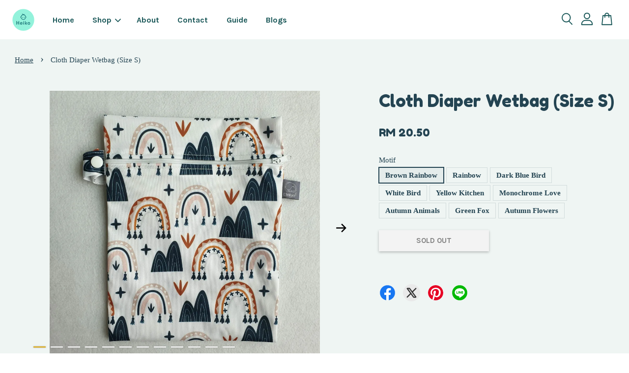

--- FILE ---
content_type: text/html; charset=UTF-8
request_url: https://store.heiko.my/products/wetbag-size-s
body_size: 53815
content:
<!doctype html>
<!--[if lt IE 7]><html class="no-js lt-ie9 lt-ie8 lt-ie7" lang="en"> <![endif]-->
<!--[if IE 7]><html class="no-js lt-ie9 lt-ie8" lang="en"> <![endif]-->
<!--[if IE 8]><html class="no-js lt-ie9" lang="en"> <![endif]-->
<!--[if IE 9 ]><html class="ie9 no-js"> <![endif]-->
<!--[if (gt IE 9)|!(IE)]><!--> <html class="no-js"> <!--<![endif]-->
<head>

  <!-- Basic page needs ================================================== -->
  <meta charset="utf-8">
  <meta http-equiv="X-UA-Compatible" content="IE=edge,chrome=1">
  

  
  <link rel="icon" href="https://cdn.store-assets.com/s/854125/f/8016491.png" />
  
  <link rel="stylesheet"
          href="https://fonts.googleapis.com/css?family=Fredoka+One">
  
  <!-- Title and description ================================================== -->
  <title>
  Cloth Diaper Wetbag (Size S) &ndash; Heiko.my Cloth Diapers &amp; Service
  </title>

  
  <meta name="description" content="Elinfant Wetbag S sized are made waterproof both outer and inner. Keep your cloth diaper safe from wet, rain and prevent exposure of liquids from inside the bag.">
  

  <!-- Social meta ================================================== -->
  

  <meta property="og:type" content="product">
  <meta property="og:title" content="Cloth Diaper Wetbag (Size S)">
  <meta property="og:url" content="https://heiko.easy.co/products/wetbag-size-s">
  
  <meta property="og:image" content="https://cdn.store-assets.com/s/854125/i/38723242.jpg?width=480&format=webp">
  <meta property="og:image:secure_url" content="https://cdn.store-assets.com/s/854125/i/38723242.jpg?width=480&format=webp">
  
  <meta property="og:image" content="https://cdn.store-assets.com/s/854125/i/38723250.jpg?width=480&format=webp">
  <meta property="og:image:secure_url" content="https://cdn.store-assets.com/s/854125/i/38723250.jpg?width=480&format=webp">
  
  <meta property="og:image" content="https://cdn.store-assets.com/s/854125/i/38723269.jpg?width=480&format=webp">
  <meta property="og:image:secure_url" content="https://cdn.store-assets.com/s/854125/i/38723269.jpg?width=480&format=webp">
  
  <meta property="og:price:amount" content="20.5">
  <meta property="og:price:currency" content="MYR">


<meta property="og:description" content="Elinfant Wetbag S sized are made waterproof both outer and inner. Keep your cloth diaper safe from wet, rain and prevent exposure of liquids from inside the bag.">
<meta property="og:site_name" content="Heiko.my Cloth Diapers &amp; Service">



  <meta name="twitter:card" content="summary">



  <meta name="twitter:site" content="@heiko_my">


  <meta name="twitter:title" content="Cloth Diaper Wetbag (Size S)">
  <meta name="twitter:description" content="Product Details :Brand&amp;nbsp;:&amp;nbsp;ElinfantMade in&amp;nbsp;: ChinaSizing&amp;nbsp;:&amp;nbsp;Size SPrimary material&amp;nbsp;:&amp;nbsp; PUL polyesterProduct Info :Elinfant Wetbag S sized are made waterproof both outer ">
  <meta name="twitter:image" content="">
  <meta name="twitter:image:width" content="480">
  <meta name="twitter:image:height" content="480">




  <!-- Helpers ================================================== -->
  <link rel="canonical" href="https://heiko.easy.co/products/wetbag-size-s">
  <meta name="viewport" content="width=device-width, initial-scale=1.0, minimum-scale=1.0, maximum-scale=3.0">
  <meta name="theme-color" content="">

  <!-- CSS ================================================== -->
  <link href="https://store-themes.easystore.co/854125/themes/3809/assets/timber.css?t=1765303360" rel="stylesheet" type="text/css" media="screen" />
  <link href="https://store-themes.easystore.co/854125/themes/3809/assets/theme.css?t=1765303360" rel="stylesheet" type="text/css" media="screen" />

  



<link href="https://fonts.googleapis.com/css?family=Karla:400,700&display=swap" rel="stylesheet">


  <script src="//ajax.googleapis.com/ajax/libs/jquery/1.11.0/jquery.min.js" type="text/javascript" ></script>
  <!-- Header hook for plugins ================================================== -->
  
<!-- ScriptTags -->
<script>window.__st={'p': 'product', 'cid': ''};</script><script src='/assets/events.js'></script><script>(function(){function asyncLoad(){var urls=['/assets/traffic.js?v=1','https://apps.easystore.co/mailchimp/script.js?shop=heiko.easy.co','https://apps.easystore.co/hotjar/script.js?shop=heiko.easy.co','https://apps.easystore.co/marketplace/shopee-malaysia/script.js?shop=heiko.easy.co','https://apps.easystore.co/google-analytics/script.js?shop=heiko.easy.co'];for(var i=0;i<urls.length;i++){var s=document.createElement('script');s.type='text/javascript';s.async=true;s.src=urls[i];var x=document.getElementsByTagName('script')[0];x.parentNode.insertBefore(s, x);}}window.attachEvent ? window.attachEvent('onload', asyncLoad) : window.addEventListener('load', asyncLoad, false);})();</script>
<!-- /ScriptTags -->


  
<!--[if lt IE 9]>
<script src="//cdnjs.cloudflare.com/ajax/libs/html5shiv/3.7.2/html5shiv.min.js" type="text/javascript" ></script>
<script src="https://store-themes.easystore.co/854125/themes/3809/assets/respond.min.js?t=1765303360" type="text/javascript" ></script>
<link href="https://store-themes.easystore.co/854125/themes/3809/assets/respond-proxy.html" id="respond-proxy" rel="respond-proxy" />
<link href="//store.heiko.my/search?q=c995ab40fb97bb8f7546d1d08c064647" id="respond-redirect" rel="respond-redirect" />
<script src="//store.heiko.my/search?q=c995ab40fb97bb8f7546d1d08c064647" type="text/javascript"></script>
<![endif]-->



  <script src="https://store-themes.easystore.co/854125/themes/3809/assets/modernizr.min.js?t=1765303360" type="text/javascript" ></script>

  
  
  <script>
  (function(i,s,o,g,r,a,m){i['GoogleAnalyticsObject']=r;i[r]=i[r]||function(){
  (i[r].q=i[r].q||[]).push(arguments)},i[r].l=1*new Date();a=s.createElement(o),
  m=s.getElementsByTagName(o)[0];a.async=1;a.src=g;m.parentNode.insertBefore(a,m)
  })(window,document,'script','https://www.google-analytics.com/analytics.js','ga');

  ga('create', '', 'auto','myTracker');
  ga('myTracker.send', 'pageview');

  </script>
  
<!-- Snippet:global/head: Shopee Malaysia -->
<link type="text/css" rel="stylesheet" href="https://apps.easystore.co/assets/css/marketplace/main.css?v1.7">
<!-- /Snippet -->

<!-- Snippet:global/head: OnVoard Prompt: Email Popups & Upsell -->
<script>
  (function() {
    window.OnVoard = window.OnVoard || function() {
      (window.OnVoard.q = window.OnVoard.q || []).push(arguments);
    };
    var script = document.createElement("script");
    var parent = document.getElementsByTagName("script")[0].parentNode;
    script.async = 1;

    
    script.src = "https://scripts.onvoard.com/apps/loader.js";
    
    parent.appendChild(script);
  })();
</script>


<script>

var ovData = {};
ovData["ecommerce_platform"] = "easystore";
ovData["account_id"] = "acct_9q6ndkkiaci25zn";


  ovData["template"] = "product";
  ovData["cart"] = {"item_count":0,"total_price":0,"announcements":[]};
  ovData["product"] = {"id":6831176,"handle":"wetbag-size-s","name":"Cloth Diaper Wetbag (Size S)","title":"Cloth Diaper Wetbag (Size S)","url":"\/products\/wetbag-size-s","price":20.5,"price_min":"20.5","price_max":"20.5","price_varies":false,"compare_at_price":0,"compare_at_price_min":"0.0","compare_at_price_max":"0.0","compare_at_price_varies":false,"available":false,"options_with_values":[{"name":"Motif","position":1,"values":["Brown Rainbow","Rainbow","Dark Blue Bird","White Bird","Yellow Kitchen","Monochrome Love","Autumn Animals","Green Fox","Autumn Flowers"]}],"options_by_name":{"Motif":{"name":"Motif","position":1,"values":["Brown Rainbow","Rainbow","Dark Blue Bird","White Bird","Yellow Kitchen","Monochrome Love","Autumn Animals","Green Fox","Autumn Flowers"]}},"options":["Motif"],"has_only_default_variant":false,"sole_variant_id":null,"variants":[{"id":30390294,"title":"Brown Rainbow","sku":"","taxable":false,"barcode":null,"available":false,"inventory_quantity":0,"featured_image":{"id":38723242,"alt":"20210506_171931-scaled","src":"https:\/\/cdn.store-assets.com\/s\/854125\/i\/38723242.jpg","type":"Images","is_variant_image":true},"price":2050,"compare_at_price":0,"is_enabled":true,"options":["Brown Rainbow"],"option1":"Brown Rainbow","option2":null,"option3":null,"points":null},{"id":30390295,"title":"Rainbow","sku":"","taxable":false,"barcode":null,"available":false,"inventory_quantity":0,"featured_image":{"id":38723250,"alt":"20210506_171943-scaled","src":"https:\/\/cdn.store-assets.com\/s\/854125\/i\/38723250.jpg","type":"Images","is_variant_image":true},"price":2050,"compare_at_price":0,"is_enabled":true,"options":["Rainbow"],"option1":"Rainbow","option2":null,"option3":null,"points":null},{"id":30390306,"title":"Dark Blue Bird","sku":"","taxable":false,"barcode":null,"available":false,"inventory_quantity":0,"featured_image":{"id":38723269,"alt":"20210506_172054-scaled","src":"https:\/\/cdn.store-assets.com\/s\/854125\/i\/38723269.jpg","type":"Images","is_variant_image":true},"price":2050,"compare_at_price":0,"is_enabled":true,"options":["Dark Blue Bird"],"option1":"Dark Blue Bird","option2":null,"option3":null,"points":null},{"id":30390307,"title":"White Bird","sku":"","taxable":false,"barcode":null,"available":false,"inventory_quantity":0,"featured_image":{"id":38723292,"alt":"20210506_172059-scaled","src":"https:\/\/cdn.store-assets.com\/s\/854125\/i\/38723292.jpg","type":"Images","is_variant_image":true},"price":2050,"compare_at_price":0,"is_enabled":true,"options":["White Bird"],"option1":"White Bird","option2":null,"option3":null,"points":null},{"id":30390308,"title":"Yellow Kitchen","sku":"","taxable":false,"barcode":null,"available":false,"inventory_quantity":0,"featured_image":{"id":38723320,"alt":"20210506_172646-scaled","src":"https:\/\/cdn.store-assets.com\/s\/854125\/i\/38723320.jpg","type":"Images","is_variant_image":true},"price":2050,"compare_at_price":0,"is_enabled":true,"options":["Yellow Kitchen"],"option1":"Yellow Kitchen","option2":null,"option3":null,"points":null},{"id":30390309,"title":"Monochrome Love","sku":"","taxable":false,"barcode":null,"available":false,"inventory_quantity":0,"featured_image":{"id":38723330,"alt":"20210506_172258-scaled","src":"https:\/\/cdn.store-assets.com\/s\/854125\/i\/38723330.jpg","type":"Images","is_variant_image":true},"price":2050,"compare_at_price":0,"is_enabled":true,"options":["Monochrome Love"],"option1":"Monochrome Love","option2":null,"option3":null,"points":null},{"id":30390310,"title":"Autumn Animals","sku":"","taxable":false,"barcode":null,"available":false,"inventory_quantity":0,"featured_image":{"id":38723347,"alt":"20210506_172510-scaled","src":"https:\/\/cdn.store-assets.com\/s\/854125\/i\/38723347.jpg","type":"Images","is_variant_image":true},"price":2050,"compare_at_price":0,"is_enabled":true,"options":["Autumn Animals"],"option1":"Autumn Animals","option2":null,"option3":null,"points":null},{"id":30390311,"title":"Green Fox","sku":"","taxable":false,"barcode":null,"available":false,"inventory_quantity":0,"featured_image":{"id":38723374,"alt":"20210506_172515-scaled","src":"https:\/\/cdn.store-assets.com\/s\/854125\/i\/38723374.jpg","type":"Images","is_variant_image":true},"price":2050,"compare_at_price":0,"is_enabled":true,"options":["Green Fox"],"option1":"Green Fox","option2":null,"option3":null,"points":null},{"id":30390312,"title":"Autumn Flowers","sku":"","taxable":false,"barcode":null,"available":false,"inventory_quantity":0,"featured_image":{"id":38723383,"alt":"20210506_172213-scaled","src":"https:\/\/cdn.store-assets.com\/s\/854125\/i\/38723383.jpg","type":"Images","is_variant_image":true},"price":2050,"compare_at_price":0,"is_enabled":true,"options":["Autumn Flowers"],"option1":"Autumn Flowers","option2":null,"option3":null,"points":null}],"selected_variant":{"id":30390294,"title":"Brown Rainbow","sku":"","taxable":false,"barcode":null,"available":false,"inventory_quantity":0,"featured_image":{"id":38723242,"alt":"20210506_171931-scaled","src":"https:\/\/cdn.store-assets.com\/s\/854125\/i\/38723242.jpg","type":"Images","is_variant_image":true},"price":2050,"compare_at_price":0,"is_enabled":true,"options":["Brown Rainbow"],"option1":"Brown Rainbow","option2":null,"option3":null,"points":null},"first_available_variant":null,"selected_or_first_available_variant":{"id":30390294,"title":"Brown Rainbow","sku":"","taxable":false,"barcode":null,"available":false,"inventory_quantity":0,"featured_image":{"id":38723242,"alt":"20210506_171931-scaled","src":"https:\/\/cdn.store-assets.com\/s\/854125\/i\/38723242.jpg","type":"Images","is_variant_image":true},"price":2050,"compare_at_price":0,"is_enabled":true,"options":["Brown Rainbow"],"option1":"Brown Rainbow","option2":null,"option3":null,"points":null},"img_url":"https:\/\/cdn.store-assets.com\/s\/854125\/i\/38723242.jpg","featured_image":{"id":38723242,"alt":"20210506_171931-scaled","img_url":"https:\/\/cdn.store-assets.com\/s\/854125\/i\/38723242.jpg","src":"https:\/\/cdn.store-assets.com\/s\/854125\/i\/38723242.jpg","height":2400,"width":2400,"position":1,"type":"Images"},"secondary_image":{"id":38723250,"alt":"20210506_171943-scaled","img_url":"https:\/\/cdn.store-assets.com\/s\/854125\/i\/38723250.jpg","src":"https:\/\/cdn.store-assets.com\/s\/854125\/i\/38723250.jpg","height":2400,"width":2400,"position":2,"type":"Images"},"images":[{"id":38723242,"alt":"20210506_171931-scaled","img_url":"https:\/\/cdn.store-assets.com\/s\/854125\/i\/38723242.jpg","src":"https:\/\/cdn.store-assets.com\/s\/854125\/i\/38723242.jpg","height":2400,"width":2400,"position":1,"type":"Images"},{"id":38723250,"alt":"20210506_171943-scaled","img_url":"https:\/\/cdn.store-assets.com\/s\/854125\/i\/38723250.jpg","src":"https:\/\/cdn.store-assets.com\/s\/854125\/i\/38723250.jpg","height":2400,"width":2400,"position":2,"type":"Images"},{"id":38723269,"alt":"20210506_172054-scaled","img_url":"https:\/\/cdn.store-assets.com\/s\/854125\/i\/38723269.jpg","src":"https:\/\/cdn.store-assets.com\/s\/854125\/i\/38723269.jpg","height":2400,"width":2400,"position":3,"type":"Images"},{"id":38723292,"alt":"20210506_172059-scaled","img_url":"https:\/\/cdn.store-assets.com\/s\/854125\/i\/38723292.jpg","src":"https:\/\/cdn.store-assets.com\/s\/854125\/i\/38723292.jpg","height":2400,"width":2400,"position":4,"type":"Images"},{"id":38723320,"alt":"20210506_172646-scaled","img_url":"https:\/\/cdn.store-assets.com\/s\/854125\/i\/38723320.jpg","src":"https:\/\/cdn.store-assets.com\/s\/854125\/i\/38723320.jpg","height":2400,"width":2400,"position":5,"type":"Images"},{"id":38723330,"alt":"20210506_172258-scaled","img_url":"https:\/\/cdn.store-assets.com\/s\/854125\/i\/38723330.jpg","src":"https:\/\/cdn.store-assets.com\/s\/854125\/i\/38723330.jpg","height":2400,"width":2400,"position":6,"type":"Images"},{"id":38723347,"alt":"20210506_172510-scaled","img_url":"https:\/\/cdn.store-assets.com\/s\/854125\/i\/38723347.jpg","src":"https:\/\/cdn.store-assets.com\/s\/854125\/i\/38723347.jpg","height":2400,"width":2400,"position":7,"type":"Images"},{"id":38723374,"alt":"20210506_172515-scaled","img_url":"https:\/\/cdn.store-assets.com\/s\/854125\/i\/38723374.jpg","src":"https:\/\/cdn.store-assets.com\/s\/854125\/i\/38723374.jpg","height":2400,"width":2400,"position":8,"type":"Images"},{"id":38723383,"alt":"20210506_172213-scaled","img_url":"https:\/\/cdn.store-assets.com\/s\/854125\/i\/38723383.jpg","src":"https:\/\/cdn.store-assets.com\/s\/854125\/i\/38723383.jpg","height":2400,"width":2400,"position":9,"type":"Images"},{"id":38723409,"alt":"1.png","img_url":"https:\/\/cdn.store-assets.com\/s\/854125\/i\/38723409.png","src":"https:\/\/cdn.store-assets.com\/s\/854125\/i\/38723409.png","height":2000,"width":2000,"position":10,"type":"Images"},{"id":38723431,"alt":"3.png","img_url":"https:\/\/cdn.store-assets.com\/s\/854125\/i\/38723431.png","src":"https:\/\/cdn.store-assets.com\/s\/854125\/i\/38723431.png","height":2000,"width":2000,"position":11,"type":"Images"},{"id":38723568,"alt":"Untitled design (1).png","img_url":"https:\/\/cdn.store-assets.com\/s\/854125\/i\/38723568.png","src":"https:\/\/cdn.store-assets.com\/s\/854125\/i\/38723568.png","height":2000,"width":2000,"position":12,"type":"Images"}],"media":[{"id":38723242,"alt":"20210506_171931-scaled","img_url":"https:\/\/cdn.store-assets.com\/s\/854125\/i\/38723242.jpg","src":"https:\/\/cdn.store-assets.com\/s\/854125\/i\/38723242.jpg","height":2400,"width":2400,"position":1,"type":"Images"},{"id":38723250,"alt":"20210506_171943-scaled","img_url":"https:\/\/cdn.store-assets.com\/s\/854125\/i\/38723250.jpg","src":"https:\/\/cdn.store-assets.com\/s\/854125\/i\/38723250.jpg","height":2400,"width":2400,"position":2,"type":"Images"},{"id":38723269,"alt":"20210506_172054-scaled","img_url":"https:\/\/cdn.store-assets.com\/s\/854125\/i\/38723269.jpg","src":"https:\/\/cdn.store-assets.com\/s\/854125\/i\/38723269.jpg","height":2400,"width":2400,"position":3,"type":"Images"},{"id":38723292,"alt":"20210506_172059-scaled","img_url":"https:\/\/cdn.store-assets.com\/s\/854125\/i\/38723292.jpg","src":"https:\/\/cdn.store-assets.com\/s\/854125\/i\/38723292.jpg","height":2400,"width":2400,"position":4,"type":"Images"},{"id":38723320,"alt":"20210506_172646-scaled","img_url":"https:\/\/cdn.store-assets.com\/s\/854125\/i\/38723320.jpg","src":"https:\/\/cdn.store-assets.com\/s\/854125\/i\/38723320.jpg","height":2400,"width":2400,"position":5,"type":"Images"},{"id":38723330,"alt":"20210506_172258-scaled","img_url":"https:\/\/cdn.store-assets.com\/s\/854125\/i\/38723330.jpg","src":"https:\/\/cdn.store-assets.com\/s\/854125\/i\/38723330.jpg","height":2400,"width":2400,"position":6,"type":"Images"},{"id":38723347,"alt":"20210506_172510-scaled","img_url":"https:\/\/cdn.store-assets.com\/s\/854125\/i\/38723347.jpg","src":"https:\/\/cdn.store-assets.com\/s\/854125\/i\/38723347.jpg","height":2400,"width":2400,"position":7,"type":"Images"},{"id":38723374,"alt":"20210506_172515-scaled","img_url":"https:\/\/cdn.store-assets.com\/s\/854125\/i\/38723374.jpg","src":"https:\/\/cdn.store-assets.com\/s\/854125\/i\/38723374.jpg","height":2400,"width":2400,"position":8,"type":"Images"},{"id":38723383,"alt":"20210506_172213-scaled","img_url":"https:\/\/cdn.store-assets.com\/s\/854125\/i\/38723383.jpg","src":"https:\/\/cdn.store-assets.com\/s\/854125\/i\/38723383.jpg","height":2400,"width":2400,"position":9,"type":"Images"},{"id":38723409,"alt":"1.png","img_url":"https:\/\/cdn.store-assets.com\/s\/854125\/i\/38723409.png","src":"https:\/\/cdn.store-assets.com\/s\/854125\/i\/38723409.png","height":2000,"width":2000,"position":10,"type":"Images"},{"id":38723431,"alt":"3.png","img_url":"https:\/\/cdn.store-assets.com\/s\/854125\/i\/38723431.png","src":"https:\/\/cdn.store-assets.com\/s\/854125\/i\/38723431.png","height":2000,"width":2000,"position":11,"type":"Images"},{"id":38723568,"alt":"Untitled design (1).png","img_url":"https:\/\/cdn.store-assets.com\/s\/854125\/i\/38723568.png","src":"https:\/\/cdn.store-assets.com\/s\/854125\/i\/38723568.png","height":2000,"width":2000,"position":12,"type":"Images"}],"featured_media":{"id":38723242,"alt":"20210506_171931-scaled","img_url":"https:\/\/cdn.store-assets.com\/s\/854125\/i\/38723242.jpg","src":"https:\/\/cdn.store-assets.com\/s\/854125\/i\/38723242.jpg","height":2400,"width":2400,"position":1,"type":"Images"},"metafields":{"channels":{"app97b6cc4df0a6acb5":"1"}},"expires":null,"published_at":"2023-01-22T21:35:00.000+08:00","created_at":"2022-01-20T19:55:50.000+08:00","is_wishlisted":null,"content":"<link href='\/assets\/css\/froala_style.min.css' rel='stylesheet' type='text\/css'\/><div class='fr-view'><p><strong><span style=\"color: rgb(0, 0, 0);\">Product Details :<\/span><\/strong><br><strong><span style=\"color: rgb(38, 126, 128);\">Brand&nbsp;<\/span><\/strong><span style=\"color: rgb(38, 126, 128);\">:&nbsp;<\/span><meta charset=\"utf-8\"><meta charset=\"utf-8\">Elinfant<br><strong><span style=\"color: rgb(38, 126, 128);\">Made in&nbsp;<\/span><\/strong><span style=\"color: rgb(38, 126, 128);\">:<\/span> China<br><strong><span style=\"color: rgb(38, 126, 128);\">Sizing&nbsp;<\/span><\/strong><span style=\"color: rgb(38, 126, 128);\">:&nbsp;<\/span><span style=\"color: rgb(0, 0, 0);\">Size S<\/span><br><strong><span style=\"color: rgb(38, 126, 128);\">Primary material<\/span><\/strong><span style=\"color: rgb(38, 126, 128);\">&nbsp;:<\/span>&nbsp; <meta charset=\"utf-8\">PUL polyester<br><br><strong>Product Info :<\/strong><br><meta charset=\"utf-8\"><span style=\"color: rgb(38, 126, 128);\"><meta charset=\"utf-8\"><meta charset=\"utf-8\"><meta charset=\"utf-8\"><meta charset=\"utf-8\"><\/span><meta charset=\"utf-8\">Elinfant Wetbag S sized are made waterproof both outer and inner. Keep your cloth diaper safe from wet, rain and prevent exposure of liquids from inside the bag.&nbsp;<\/p><p><strong>What is it made from?<br><\/strong><meta charset=\"utf-8\">PUL polyester.<\/p><p><strong>Product Size and Care Guide:<\/strong><br><strong><span style=\"color: rgb(38, 126, 128);\">Length x Width<\/span><\/strong><span style=\"color: rgb(38, 126, 128);\">&nbsp;:&nbsp;<\/span>25 x 18 cm<br><span style=\"color: rgb(0, 0, 0);\"><meta charset=\"utf-8\"><\/span><strong><span style=\"color: rgb(38, 126, 128);\">Weight<\/span><\/strong><span style=\"color: rgb(38, 126, 128);\">&nbsp;:<\/span> +\/- 60gr<\/p><p><meta charset=\"utf-8\"><\/p><p><span style=\"color: rgb(38, 126, 128);\"><strong>Care and Use:<\/strong><\/span><br><span style=\"color: rgb(38, 126, 128);\"><strong>&middot; Prewash on warm.<br>&middot; Wash on hot.<br>&middot; Add another rinse on warm.<br>&middot; Hang to dry or dry in the dryer on low.<\/strong><\/span><\/p><\/div>","description":"<link href='\/assets\/css\/froala_style.min.css' rel='stylesheet' type='text\/css'\/><div class='fr-view'><p><strong><span style=\"color: rgb(0, 0, 0);\">Product Details :<\/span><\/strong><br><strong><span style=\"color: rgb(38, 126, 128);\">Brand&nbsp;<\/span><\/strong><span style=\"color: rgb(38, 126, 128);\">:&nbsp;<\/span><meta charset=\"utf-8\"><meta charset=\"utf-8\">Elinfant<br><strong><span style=\"color: rgb(38, 126, 128);\">Made in&nbsp;<\/span><\/strong><span style=\"color: rgb(38, 126, 128);\">:<\/span> China<br><strong><span style=\"color: rgb(38, 126, 128);\">Sizing&nbsp;<\/span><\/strong><span style=\"color: rgb(38, 126, 128);\">:&nbsp;<\/span><span style=\"color: rgb(0, 0, 0);\">Size S<\/span><br><strong><span style=\"color: rgb(38, 126, 128);\">Primary material<\/span><\/strong><span style=\"color: rgb(38, 126, 128);\">&nbsp;:<\/span>&nbsp; <meta charset=\"utf-8\">PUL polyester<br><br><strong>Product Info :<\/strong><br><meta charset=\"utf-8\"><span style=\"color: rgb(38, 126, 128);\"><meta charset=\"utf-8\"><meta charset=\"utf-8\"><meta charset=\"utf-8\"><meta charset=\"utf-8\"><\/span><meta charset=\"utf-8\">Elinfant Wetbag S sized are made waterproof both outer and inner. Keep your cloth diaper safe from wet, rain and prevent exposure of liquids from inside the bag.&nbsp;<\/p><p><strong>What is it made from?<br><\/strong><meta charset=\"utf-8\">PUL polyester.<\/p><p><strong>Product Size and Care Guide:<\/strong><br><strong><span style=\"color: rgb(38, 126, 128);\">Length x Width<\/span><\/strong><span style=\"color: rgb(38, 126, 128);\">&nbsp;:&nbsp;<\/span>25 x 18 cm<br><span style=\"color: rgb(0, 0, 0);\"><meta charset=\"utf-8\"><\/span><strong><span style=\"color: rgb(38, 126, 128);\">Weight<\/span><\/strong><span style=\"color: rgb(38, 126, 128);\">&nbsp;:<\/span> +\/- 60gr<\/p><p><meta charset=\"utf-8\"><\/p><p><span style=\"color: rgb(38, 126, 128);\"><strong>Care and Use:<\/strong><\/span><br><span style=\"color: rgb(38, 126, 128);\"><strong>&middot; Prewash on warm.<br>&middot; Wash on hot.<br>&middot; Add another rinse on warm.<br>&middot; Hang to dry or dry in the dryer on low.<\/strong><\/span><\/p><\/div>","meta_description":"Elinfant Wetbag S sized are made waterproof both outer and inner. Keep your cloth diaper safe from wet, rain and prevent exposure of liquids from inside the bag.","brands":[],"tags":["wetbag","tote bag","diapers bag","zipped bag"],"vendor":null,"collections":[{"handle":"wetbags","title":"Wetbags"},{"handle":"wetbag-size-s","title":"Wetbag Size S"}],"view_history":{"product_id":6831176,"viewed_at":"2026-01-18T13:31:58.399+08:00"},"promotions":[]};
  ovData["shop"] = {};
  ovData["customer"] = {};

  
    ovData["shop"] = {
      "currency": "MYR",
      "domain": "store.heiko.my",
      "url": "https://store.heiko.my",
      "money_format": "<span class=money data-ori-price='{{amount}}'>RM {{amount}} </span>",
    };
  

  

  window.OnVoardData = ovData;
</script>

<!-- /Snippet -->

</head>

<body id="cloth-diaper-wetbag--size-s-" class="template-product  has-sticky-btm-bar" >

  <ul id="MobileNav" class="mobile-nav">
  
  <li class="mobile-nav_icon-x">
    
      




  	
  	<span class="MobileNavTrigger icon icon-x"></span>
  </li>
  
  <li class="mobile-nav__link header-bar__search-wrapper">
    
    <div class="header-bar__module header-bar__search mobile-nav_search">
      
  <form action="/search" method="get" class="header-bar__search-form clearfix" role="search">
    
    <button type="submit" class="btn icon-fallback-text header-bar__search-submit">
      <span class="icon icon-search" aria-hidden="true"></span>
      <span class="fallback-text">Search</span>
    </button>
    <input type="search" name="q" value="" aria-label="Search" class="header-bar__search-input" placeholder="Search" autocomplete="off">
    <div class="dropdown" id="searchDropdown"></div>
    <input type="hidden" name="search_history" id="search_history">
  </form>




<script>
  var _search_history_listings = ""
  if(_search_history_listings != "") localStorage.setItem('searchHistory', JSON.stringify(_search_history_listings));

  function clearAll() {
    localStorage.removeItem('searchHistory');
  
    var customer = "";
    if(customer) {
      // Your logic to clear all data or call an endpoint
      fetch('/account/search_histories', {
          method: 'DELETE',
          headers: {
            "Content-Type": "application/json",
            "X-Requested-With": "XMLHttpRequest"
          },
          body: JSON.stringify({
            _token: "ZAvfET21oP5bvqQsPpr2USZJBnWajbkF26M705zB"
          }),
      })
      .then(response => response.json())
    }
  }
  // End - store view history in local storage
  
  // search history dropdown  
  var searchInputs = document.querySelectorAll('input[type=search]');
  
  if(searchInputs.length > 0) {
    
    searchInputs.forEach((searchInput)=>{
    
      searchInput.addEventListener('focus', function() {
        var searchDropdown = searchInput.closest('form').querySelector('#searchDropdown');
        searchDropdown.innerHTML = ''; // Clear existing items
  
        // retrieve data from local storage
        var searchHistoryData = JSON.parse(localStorage.getItem('searchHistory')) || [];
  
        // Convert JSON to string
        var search_history_json = JSON.stringify(searchHistoryData);
  
        // Set the value of the hidden input
        searchInput.closest('form').querySelector("#search_history").value = search_history_json;
  
        // create dropdown items
        var clearAllItem = document.createElement('div');
        clearAllItem.className = 'dropdown-item clear-all';
        clearAllItem.textContent = 'Clear';
        clearAllItem.addEventListener('click', function() {
            clearAll();
            searchDropdown.style.display = 'none';
            searchInput.classList.remove('is-focus');
        });
        searchDropdown.appendChild(clearAllItem);
  
        // create dropdown items
        searchHistoryData.forEach(function(item) {
          var dropdownItem = document.createElement('div');
          dropdownItem.className = 'dropdown-item';
          dropdownItem.textContent = item.term;
          dropdownItem.addEventListener('click', function() {
            searchInput.value = item.term;
            searchDropdown.style.display = 'none';
          });
          searchDropdown.appendChild(dropdownItem);
        });
  
        if(searchHistoryData.length > 0){
          // display the dropdown
          searchInput.classList.add('is-focus');
          document.body.classList.add('search-input-focus');
          searchDropdown.style.display = 'block';
        }
      });
  
      searchInput.addEventListener("focusout", (event) => {
        var searchDropdown = searchInput.closest('form').querySelector('#searchDropdown');
        searchInput.classList.remove('is-focus');
        searchDropdown.classList.add('transparent');
        setTimeout(()=>{
          searchDropdown.style.display = 'none';
          searchDropdown.classList.remove('transparent');
          document.body.classList.remove('search-input-focus');
        }, 400);
      });
    })
  }
  // End - search history dropdown
</script>
    </div>
    
  </li>
  
  
  
  <li class="mobile-nav__link" aria-haspopup="true">
    
    <a href="/" >
      Home
    </a>
    
  </li>
  
  
  <li class="mobile-nav__link" aria-haspopup="true">
    
    
    <a href="/collections/all" class="mobile-nav__parent-link">
      Shop
    </a>
    <span class="mobile-nav__sublist-trigger">
      <span class="icon-fallback-text mobile-nav__sublist-expand">
  <span class="icon icon-plus" aria-hidden="true"></span>
  <span class="fallback-text">+</span>
</span>
<span class="icon-fallback-text mobile-nav__sublist-contract">
  <span class="icon icon-minus" aria-hidden="true"></span>
  <span class="fallback-text">-</span>
</span>

    </span>
    <ul class="mobile-nav__sublist">
      
      
      <li class="mobile-nav__sublist-link" aria-haspopup="true">
        
        <a href="/collections/new-arrival" >
          New arrival
        </a>
        
      </li>
      
      
      <li class="mobile-nav__sublist-link" aria-haspopup="true">
        
        <a href="/collections/promotional" >
          Promotional
        </a>
        
      </li>
      
      
      <li class="mobile-nav__sublist-link" aria-haspopup="true">
        
        <a href="/collections/package" >
          Packages
        </a>
        
      </li>
      
      
      <li class="mobile-nav__sublist-link" aria-haspopup="true">
        
        
        <a href="/collections/cloth-diapers" class="mobile-nav__parent-link">
          Cloth Diapers
        </a>
        <span class="mobile-nav__sublist-trigger"><span class="icon-fallback-text mobile-nav__sublist-expand">
  <span class="icon icon-plus" aria-hidden="true"></span>
  <span class="fallback-text">+</span>
</span>
<span class="icon-fallback-text mobile-nav__sublist-contract">
  <span class="icon icon-minus" aria-hidden="true"></span>
  <span class="fallback-text">-</span>
</span>
</span>
        <ul class="mobile-nav__sublist"> 
          
          
          <li class="mobile-nav__sublist-link" aria-haspopup="true">
            
            <a href="/collections/pocket-diapers" >
              Pocket Diapers
            </a>
            
          </li>
          
          
          <li class="mobile-nav__sublist-link" aria-haspopup="true">
            
            <a href="/collections/all-in-one-diapers" >
              All-In-One Diapers
            </a>
            
          </li>
          
          
          <li class="mobile-nav__sublist-link" aria-haspopup="true">
            
            <a href="/collections/diaper-covers" >
              Diaper Covers
            </a>
            
          </li>
          
          
          <li class="mobile-nav__sublist-link" aria-haspopup="true">
            
            <a href="/collections/all-in-two-diapers" >
              All-In-Two Diapers
            </a>
            
          </li>
          
          
          <li class="mobile-nav__sublist-link" aria-haspopup="true">
            
            <a href="/collections/fitted-diapers" >
              Fitted Diapers
            </a>
            
          </li>
          
          
          <li class="mobile-nav__sublist-link" aria-haspopup="true">
            
            <a href="/collections/prefolds" >
              Prefolds
            </a>
            
          </li>
          
        </ul>
        
      </li>
      
      
      <li class="mobile-nav__sublist-link" aria-haspopup="true">
        
        <a href="/collections/potty-pants" >
          Potty Pants
        </a>
        
      </li>
      
      
      <li class="mobile-nav__sublist-link" aria-haspopup="true">
        
        
        <a href="/collections/inserts" class="mobile-nav__parent-link">
          Diaper Inserts
        </a>
        <span class="mobile-nav__sublist-trigger"><span class="icon-fallback-text mobile-nav__sublist-expand">
  <span class="icon icon-plus" aria-hidden="true"></span>
  <span class="fallback-text">+</span>
</span>
<span class="icon-fallback-text mobile-nav__sublist-contract">
  <span class="icon icon-minus" aria-hidden="true"></span>
  <span class="fallback-text">-</span>
</span>
</span>
        <ul class="mobile-nav__sublist"> 
          
          
          <li class="mobile-nav__sublist-link" aria-haspopup="true">
            
            <a href="/collections/insert" >
              Inserts
            </a>
            
          </li>
          
          
          <li class="mobile-nav__sublist-link" aria-haspopup="true">
            
            <a href="/collections/soaker" >
              Soaker Pads & Boosters
            </a>
            
          </li>
          
        </ul>
        
      </li>
      
      
      <li class="mobile-nav__sublist-link" aria-haspopup="true">
        
        
        <a href="/collections/wetbags" class="mobile-nav__parent-link">
          Wetbags
        </a>
        <span class="mobile-nav__sublist-trigger"><span class="icon-fallback-text mobile-nav__sublist-expand">
  <span class="icon icon-plus" aria-hidden="true"></span>
  <span class="fallback-text">+</span>
</span>
<span class="icon-fallback-text mobile-nav__sublist-contract">
  <span class="icon icon-minus" aria-hidden="true"></span>
  <span class="fallback-text">-</span>
</span>
</span>
        <ul class="mobile-nav__sublist"> 
          
          
          <li class="mobile-nav__sublist-link" aria-haspopup="true">
            
            <a href="/collections/wetbag-size-s" >
              Wetbag Size S
            </a>
            
          </li>
          
          
          <li class="mobile-nav__sublist-link" aria-haspopup="true">
            
            <a href="/collections/wetbag-size-m" >
              Wetbag Size M
            </a>
            
          </li>
          
          
          <li class="mobile-nav__sublist-link" aria-haspopup="true">
            
            <a href="/collections/wetbag-size-l" >
              Wetbag Size L
            </a>
            
          </li>
          
          
          <li class="mobile-nav__sublist-link" aria-haspopup="true">
            
            <a href="/collections/pod-bag" >
              Pod Bag
            </a>
            
          </li>
          
        </ul>
        
      </li>
      
      
      <li class="mobile-nav__sublist-link" aria-haspopup="true">
        
        <a href="/collections/accessories" >
          Accessories
        </a>
        
      </li>
      
      
      <li class="mobile-nav__sublist-link" aria-haspopup="true">
        
        <a href="/collections/sanitary-pads" >
          Sanitary Pads
        </a>
        
      </li>
      
    </ul>
    
  </li>
  
  
  <li class="mobile-nav__link" aria-haspopup="true">
    
    <a href="/pages/about" >
      About
    </a>
    
  </li>
  
  
  <li class="mobile-nav__link" aria-haspopup="true">
    
    <a href="/pages/contacts" >
      Contact
    </a>
    
  </li>
  
  
  <li class="mobile-nav__link" aria-haspopup="true">
    
    <a href="/pages/guide" >
      Guide
    </a>
    
  </li>
  
  
  <li class="mobile-nav__link" aria-haspopup="true">
    
    <a href="/blogs/news" >
      Blogs
    </a>
    
  </li>
  

  

  
  
  
  <li class="mobile-nav__link">
    <a href="/account/login">Log in</a>
  </li>
  
  <li class="mobile-nav__link">
    <a href="/account/register">Create account</a>
  </li>
  
  
  
  
</ul>
<div id="MobileNavOutside" class="mobile-nav-outside"></div>


<div id="PageContainer" class="page-container">
  
<!-- Snippet:global/body_start: Console Extension -->
<div id='es_console' style='display: none;'>854125</div>
<!-- /Snippet -->

  
    <style>
  .search-modal__form{
    position: relative;
  }
  
  .dropdown-wrapper {
    position: relative;
  }
  
  .dropdown-wrapper:hover .dropdown {
    display: block;
  }
  
  .header-icon-nav .dropdown {
    left: -80px;
  }
  
  .dropdown {
    display: none;
    position: absolute;
    top: 100%;
    left: 0px;
    width: 100%;
    padding: 8px;
    background-color: #fff;
    z-index: 1000;
    border-radius: 5px;
    border: 1px solid rgba(var(--color-foreground), 1);
    border-top: none;
    overflow-x: hidden;
    overflow-y: auto;
    max-height: 350px;
    min-width: 150px;
    box-shadow: 0 0 5px rgba(0,0,0,0.1);
  }
    
  .dropdown a{
    text-decoration: none;
    color: #000 !important;
  }
  
  .dropdown-item {
    padding: 0.4rem 2rem;
    cursor: pointer;
    line-height: 1.4;
    overflow: hidden;
    text-overflow: ellipsis;
    white-space: nowrap;
  }
  
  .dropdown-item:hover{
    background-color: #f3f3f3;
  }
  
  .search__input.is-focus{
    border-radius: 15px;
    border-bottom-left-radius: 0;
    border-bottom-right-radius: 0;
    border: 1px solid rgba(var(--color-foreground), 1);
    border-bottom: none;
    box-shadow: none;
  }
  
  .clear-all {
    text-align: right;
    padding: 0 2rem 0.2rem;
    line-height: 1;
    font-size: 70%;
    margin-bottom: -2px;
  }
  
  .clear-all:hover{
    background-color: #fff;
  }
  
  .referral-notification {
    position: absolute;
    top: 100%;
    right: -12px;
    background: white;
    border: 1px solid #e0e0e0;
    border-radius: 8px;
    box-shadow: 0 4px 12px rgba(0, 0, 0, 0.15);
    width: 280px;
    z-index: 1000;
    padding: 16px;
    margin-top: 8px;
    font-size: 14px;
    line-height: 1.4;
  }
  
  .referral-notification::before {
    content: '';
    position: absolute;
    top: -8px;
    right: 20px;
    width: 0;
    height: 0;
    border-left: 8px solid transparent;
    border-right: 8px solid transparent;
    border-bottom: 8px solid white;
  }
  
  .referral-notification::after {
    content: '';
    position: absolute;
    top: -9px;
    right: 20px;
    width: 0;
    height: 0;
    border-left: 8px solid transparent;
    border-right: 8px solid transparent;
    border-bottom: 8px solid #e0e0e0;
  }
  
  .referral-notification h4 {
    margin: 0 0 8px 0;
    color: #2196F3;
    font-size: 16px;
    font-weight: 600;
  }
  
  .referral-notification p {
    margin: 0 0 12px 0;
    color: #666;
  }
  
  .referral-notification .referral-code {
    background: #f5f5f5;
    padding: 8px;
    border-radius: 4px;
    font-family: monospace;
    font-size: 13px;
    text-align: center;
    margin: 8px 0;
    border: 1px solid #ddd;
  }
  
  .referral-notification .close-btn {
    position: absolute;
    top: 8px;
    right: 8px;
    background: none;
    border: none;
    font-size: 18px;
    color: #999;
    cursor: pointer;
    padding: 0;
    width: 20px;
    height: 20px;
    line-height: 1;
  }
  
  .referral-notification .close-btn:hover {
    color: #333;
  }
  
  .referral-notification .action-btn {
    background: #2196F3;
    color: white;
    border: none;
    padding: 8px 16px;
    border-radius: 4px;
    cursor: pointer;
    font-size: 12px;
    margin-right: 8px;
    margin-top: 8px;
  }
  
  .referral-notification .action-btn:hover {
    background: #1976D2;
  }
  
  .referral-notification .dismiss-btn {
    background: transparent;
    color: #666;
    border: 1px solid #ddd;
    padding: 8px 16px;
    border-radius: 4px;
    cursor: pointer;
    font-size: 12px;
    margin-top: 8px;
  }
  
  .referral-notification .dismiss-btn:hover {
    background: #f5f5f5;
  }
  .referral-modal__dialog {
    transform: translate(-50%, 0);
    transition: transform var(--duration-default) ease, visibility 0s;
    z-index: 10000;
    position: fixed;
    top: 20vh;
    left: 50%;
    width: 100%;
    max-width: 350px;
    box-shadow: 0 4px 12px rgba(0, 0, 0, 0.15);
    border-radius: 12px;
    background-color: #fff;
    color: #000;
    padding: 20px;
    text-align: center;
  }
  .modal-overlay.referral-modal-overlay {
    position: fixed;
    top: 0;
    left: 0;
    width: 100%;
    height: 100%;
    background-color: rgba(0, 0, 0, 0.7);
    z-index: 2001;
    display: block;
    opacity: 1;
    transition: opacity var(--duration-default) ease, visibility 0s;
  }
</style>

<header id="es_header_bar" class="header-bar  sticky-topbar">
  <div class="header-bg-wrapper">
    <div class="header-wrapper wrapper">
      

      <div class="logo-header" role="banner">

              
                    <div class="h1 site-header__logo" itemscope itemtype="http://schema.org/Organization">
              
                    
                        
                      	
                          <a href="/" class="logo-wrapper" itemprop="url">
                            <img src="https://cdn.store-assets.com/s/854125/f/8016491.png?width=350&format=webp" alt="Heiko.my Cloth Diapers &amp; Service" itemprop="logo">
                          </a>
                        

                    
              
                </div>
              

      </div>

      <div class="header-nav-bar medium-down--hide">
          
<ul class="site-nav large--text-center" id="AccessibleNav">
  
    
    
      <li >
        <a href="/"  class="site-nav__link">Home</a>
      </li>
    
  
    
    
      
      <li class="site-nav--has-dropdown" aria-haspopup="true">
        <a href="/collections/all"  class="site-nav__link">
          Shop
          <span class="arrow-icon">
            <svg id="Layer_1" data-name="Layer 1" xmlns="http://www.w3.org/2000/svg" viewBox="0 0 100 100"><title>arrow down</title><path d="M50,78.18A7.35,7.35,0,0,1,44.82,76L3.15,34.36A7.35,7.35,0,1,1,13.55,24L50,60.44,86.45,24a7.35,7.35,0,1,1,10.4,10.4L55.21,76A7.32,7.32,0,0,1,50,78.18Z"/></svg>
          </span>
        </a>
        <ul class="site-nav__dropdown">
          
            
            
              <li >
                <a href="/collections/new-arrival"  class="site-nav__link">New arrival</a>
              </li>
            
          
            
            
              <li >
                <a href="/collections/promotional"  class="site-nav__link">Promotional</a>
              </li>
            
          
            
            
              <li >
                <a href="/collections/package"  class="site-nav__link">Packages</a>
              </li>
            
          
            
            
              
              <li class="site-nav_has-child">
                <a href="/collections/cloth-diapers"  class="site-nav__link">
                  Cloth Diapers
                </a>
                <ul class="site-nav__dropdown_level-3">
                  
                    
                    
                      <li >
                        <a href="/collections/pocket-diapers"  class="site-nav__link">Pocket Diapers</a>
                      </li>
                    
                  
                    
                    
                      <li >
                        <a href="/collections/all-in-one-diapers"  class="site-nav__link">All-In-One Diapers</a>
                      </li>
                    
                  
                    
                    
                      <li >
                        <a href="/collections/diaper-covers"  class="site-nav__link">Diaper Covers</a>
                      </li>
                    
                  
                    
                    
                      <li >
                        <a href="/collections/all-in-two-diapers"  class="site-nav__link">All-In-Two Diapers</a>
                      </li>
                    
                  
                    
                    
                      <li >
                        <a href="/collections/fitted-diapers"  class="site-nav__link">Fitted Diapers</a>
                      </li>
                    
                  
                    
                    
                      <li >
                        <a href="/collections/prefolds"  class="site-nav__link">Prefolds</a>
                      </li>
                    
                  
                </ul>
              </li>
            
          
            
            
              <li >
                <a href="/collections/potty-pants"  class="site-nav__link">Potty Pants</a>
              </li>
            
          
            
            
              
              <li class="site-nav_has-child">
                <a href="/collections/inserts"  class="site-nav__link">
                  Diaper Inserts
                </a>
                <ul class="site-nav__dropdown_level-3">
                  
                    
                    
                      <li >
                        <a href="/collections/insert"  class="site-nav__link">Inserts</a>
                      </li>
                    
                  
                    
                    
                      <li >
                        <a href="/collections/soaker"  class="site-nav__link">Soaker Pads & Boosters</a>
                      </li>
                    
                  
                </ul>
              </li>
            
          
            
            
              
              <li class="site-nav_has-child">
                <a href="/collections/wetbags"  class="site-nav__link">
                  Wetbags
                </a>
                <ul class="site-nav__dropdown_level-3">
                  
                    
                    
                      <li >
                        <a href="/collections/wetbag-size-s"  class="site-nav__link">Wetbag Size S</a>
                      </li>
                    
                  
                    
                    
                      <li >
                        <a href="/collections/wetbag-size-m"  class="site-nav__link">Wetbag Size M</a>
                      </li>
                    
                  
                    
                    
                      <li >
                        <a href="/collections/wetbag-size-l"  class="site-nav__link">Wetbag Size L</a>
                      </li>
                    
                  
                    
                    
                      <li >
                        <a href="/collections/pod-bag"  class="site-nav__link">Pod Bag</a>
                      </li>
                    
                  
                </ul>
              </li>
            
          
            
            
              <li >
                <a href="/collections/accessories"  class="site-nav__link">Accessories</a>
              </li>
            
          
            
            
              <li >
                <a href="/collections/sanitary-pads"  class="site-nav__link">Sanitary Pads</a>
              </li>
            
          
        </ul>
      </li>
    
  
    
    
      <li >
        <a href="/pages/about"  class="site-nav__link">About</a>
      </li>
    
  
    
    
      <li >
        <a href="/pages/contacts"  class="site-nav__link">Contact</a>
      </li>
    
  
    
    
      <li >
        <a href="/pages/guide"  class="site-nav__link">Guide</a>
      </li>
    
  
    
    
      <li >
        <a href="/blogs/news"  class="site-nav__link">Blogs</a>
      </li>
    
  
  
  
      
        
          
        
          
        
      
  
  
  
</ul>

      </div>

      <div class="desktop-header-nav medium-down--hide">


        <div class="header-subnav">
          






          <div class="header-icon-nav">

                

                


                
                  
                    <div class="header-bar__module">
                      
  <a class="popup-with-form" href="#search-form">
    



	<svg class="icon-search svg-icon" id="Layer_1" data-name="Layer 1" xmlns="http://www.w3.org/2000/svg" viewBox="0 0 100 100"><title>icon-search</title><path d="M68.5,65.87a35.27,35.27,0,1,0-5.4,4.5l23.11,23.1a3.5,3.5,0,1,0,5-4.94ZM14.82,41A28.47,28.47,0,1,1,43.28,69.43,28.5,28.5,0,0,1,14.82,41Z"/></svg>    

  

  </a>



<!-- form itself -->
<div id="search-form" class="white-popup-block mfp-hide popup-search">
  <div class="popup-search-content">
    <form action="/search" method="get" class="input-group search-bar" role="search">
      
      <span class="input-group-btn">
        <button type="submit" class="btn">
        	



	<svg class="icon-search svg-icon" id="Layer_1" data-name="Layer 1" xmlns="http://www.w3.org/2000/svg" viewBox="0 0 100 100"><title>icon-search</title><path d="M68.5,65.87a35.27,35.27,0,1,0-5.4,4.5l23.11,23.1a3.5,3.5,0,1,0,5-4.94ZM14.82,41A28.47,28.47,0,1,1,43.28,69.43,28.5,28.5,0,0,1,14.82,41Z"/></svg>    

  

        </button>
      </span>
      <input type="search" name="q" value="" placeholder="Search" class="input-group-field" aria-label="Search" placeholder="Search" autocomplete="off">
      <div class="dropdown" id="searchDropdown"></div>
      <input type="hidden" name="search_history" id="search_history">
    </form>
  </div>
</div>

<script src="https://store-themes.easystore.co/854125/themes/3809/assets/magnific-popup.min.js?t=1765303360" type="text/javascript" ></script>
<script>
$(document).ready(function() {
	$('.popup-with-form').magnificPopup({
		type: 'inline',
		preloader: false,
		focus: '#name',
      	mainClass: 'popup-search-bg-wrapper',

		// When elemened is focused, some mobile browsers in some cases zoom in
		// It looks not nice, so we disable it:
		callbacks: {
			beforeOpen: function() {
				if($(window).width() < 700) {
					this.st.focus = false;
				} else {
					this.st.focus = '#name';
				}
			}
		}
	});
});
</script>


<script>
  var _search_history_listings = ""
  if(_search_history_listings != "") localStorage.setItem('searchHistory', JSON.stringify(_search_history_listings));

  function clearAll() {
    localStorage.removeItem('searchHistory');
  
    var customer = "";
    if(customer) {
      // Your logic to clear all data or call an endpoint
      fetch('/account/search_histories', {
          method: 'DELETE',
          headers: {
            "Content-Type": "application/json",
            "X-Requested-With": "XMLHttpRequest"
          },
          body: JSON.stringify({
            _token: "ZAvfET21oP5bvqQsPpr2USZJBnWajbkF26M705zB"
          }),
      })
      .then(response => response.json())
    }
  }
  // End - store view history in local storage
  
  // search history dropdown  
  var searchInputs = document.querySelectorAll('input[type=search]');
  
  if(searchInputs.length > 0) {
    
    searchInputs.forEach((searchInput)=>{
    
      searchInput.addEventListener('focus', function() {
        var searchDropdown = searchInput.closest('form').querySelector('#searchDropdown');
        searchDropdown.innerHTML = ''; // Clear existing items
  
        // retrieve data from local storage
        var searchHistoryData = JSON.parse(localStorage.getItem('searchHistory')) || [];
  
        // Convert JSON to string
        var search_history_json = JSON.stringify(searchHistoryData);
  
        // Set the value of the hidden input
        searchInput.closest('form').querySelector("#search_history").value = search_history_json;
  
        // create dropdown items
        var clearAllItem = document.createElement('div');
        clearAllItem.className = 'dropdown-item clear-all';
        clearAllItem.textContent = 'Clear';
        clearAllItem.addEventListener('click', function() {
            clearAll();
            searchDropdown.style.display = 'none';
            searchInput.classList.remove('is-focus');
        });
        searchDropdown.appendChild(clearAllItem);
  
        // create dropdown items
        searchHistoryData.forEach(function(item) {
          var dropdownItem = document.createElement('div');
          dropdownItem.className = 'dropdown-item';
          dropdownItem.textContent = item.term;
          dropdownItem.addEventListener('click', function() {
            searchInput.value = item.term;
            searchDropdown.style.display = 'none';
          });
          searchDropdown.appendChild(dropdownItem);
        });
  
        if(searchHistoryData.length > 0){
          // display the dropdown
          searchInput.classList.add('is-focus');
          document.body.classList.add('search-input-focus');
          searchDropdown.style.display = 'block';
        }
      });
  
      searchInput.addEventListener("focusout", (event) => {
        var searchDropdown = searchInput.closest('form').querySelector('#searchDropdown');
        searchInput.classList.remove('is-focus');
        searchDropdown.classList.add('transparent');
        setTimeout(()=>{
          searchDropdown.style.display = 'none';
          searchDropdown.classList.remove('transparent');
          document.body.classList.remove('search-input-focus');
        }, 400);
      });
    })
  }
  // End - search history dropdown
</script>
                    </div>
                  
                




                
                  <div class="header-bar__module dropdown-wrapper" style="position: relative;">
                    
                      <a href="/account/login">



    <svg class="svg-icon" id="Layer_1" data-name="Layer 1" xmlns="http://www.w3.org/2000/svg" viewBox="0 0 100 100"><title>icon-profile</title><path d="M50,51.8A24.4,24.4,0,1,0,25.6,27.4,24.43,24.43,0,0,0,50,51.8ZM50,10A17.4,17.4,0,1,1,32.6,27.4,17.43,17.43,0,0,1,50,10Z"/><path d="M62.66,57.66H37.34a30.54,30.54,0,0,0-30.5,30.5V93.5a3.5,3.5,0,0,0,3.5,3.5H89.66a3.5,3.5,0,0,0,3.5-3.5V88.16A30.54,30.54,0,0,0,62.66,57.66ZM86.16,90H13.84V88.16a23.53,23.53,0,0,1,23.5-23.5H62.66a23.53,23.53,0,0,1,23.5,23.5Z"/></svg>

  
</a>

                      <!-- Referral Notification Popup for Desktop -->
                      <div id="referralNotification" class="referral-notification" style="display: none;">
                        <button class="close-btn" onclick="dismissReferralNotification()">&times;</button>
                        <div style="text-align: center; margin-bottom: 16px;">
                          <div style="width: 100px; height: 100px; margin: 0 auto;">
                            <img src="https://resources.easystore.co/storefront/icons/channels/vector_referral_program.svg">
                          </div>
                        </div>
                        <p id="referralSignupMessage" style="text-align: center; font-size: 14px; color: #666; margin: 0 0 20px 0;">
                          Your friend gifted you   credit! Sign up now to redeem.
                        </p>
                        <div style="text-align: center;">
                          <button class="btn" onclick="goToSignupPage()" style="width: 100%; color: #fff;">
                            Sign Up
                          </button>
                        </div>
                      </div>
                    
                  </div>
                

                <div class="header-bar__module cart-page-link-wrapper">
                  <span class="header-bar__sep" aria-hidden="true"></span>
                  <a class="CartDrawerTrigger cart-page-link">
                    



	<svg class="svg-icon" id="Layer_1" data-name="Layer 1" xmlns="http://www.w3.org/2000/svg" viewBox="0 0 100 100"><title>icon-bag</title><path d="M91.78,93.11,84.17,24.44a3.5,3.5,0,0,0-3.48-3.11H69.06C67.53,10.94,59.57,3,50,3S32.47,10.94,30.94,21.33H19.31a3.5,3.5,0,0,0-3.48,3.11L8.22,93.11A3.49,3.49,0,0,0,11.69,97H88.31a3.49,3.49,0,0,0,3.47-3.89ZM50,10c5.76,0,10.6,4.83,12,11.33H38.05C39.4,14.83,44.24,10,50,10ZM15.6,90l6.84-61.67h8.23v9.84a3.5,3.5,0,0,0,7,0V28.33H62.33v9.84a3.5,3.5,0,0,0,7,0V28.33h8.23L84.4,90Z"/></svg>	

  

                    <span class="cart-count header-bar__cart-count hidden-count">0</span>
                  </a>
                </div>


                
                  
                


          </div>
        </div>



      </div>
      
	  <div class="mobile-header-icons large--hide">
        
        <div class="large--hide">
          
              
                
                  
                        <a href="/account/login">



    <svg class="svg-icon" id="Layer_1" data-name="Layer 1" xmlns="http://www.w3.org/2000/svg" viewBox="0 0 100 100"><title>icon-profile</title><path d="M50,51.8A24.4,24.4,0,1,0,25.6,27.4,24.43,24.43,0,0,0,50,51.8ZM50,10A17.4,17.4,0,1,1,32.6,27.4,17.43,17.43,0,0,1,50,10Z"/><path d="M62.66,57.66H37.34a30.54,30.54,0,0,0-30.5,30.5V93.5a3.5,3.5,0,0,0,3.5,3.5H89.66a3.5,3.5,0,0,0,3.5-3.5V88.16A30.54,30.54,0,0,0,62.66,57.66ZM86.16,90H13.84V88.16a23.53,23.53,0,0,1,23.5-23.5H62.66a23.53,23.53,0,0,1,23.5,23.5Z"/></svg>

  
</a>
                  
                
                  
                
              
          
        </div>


        <!--  Mobile cart  -->
        <div class="large--hide">
          <a class="CartDrawerTrigger cart-page-link mobile-cart-page-link">
            



	<svg class="svg-icon" id="Layer_1" data-name="Layer 1" xmlns="http://www.w3.org/2000/svg" viewBox="0 0 100 100"><title>icon-bag</title><path d="M91.78,93.11,84.17,24.44a3.5,3.5,0,0,0-3.48-3.11H69.06C67.53,10.94,59.57,3,50,3S32.47,10.94,30.94,21.33H19.31a3.5,3.5,0,0,0-3.48,3.11L8.22,93.11A3.49,3.49,0,0,0,11.69,97H88.31a3.49,3.49,0,0,0,3.47-3.89ZM50,10c5.76,0,10.6,4.83,12,11.33H38.05C39.4,14.83,44.24,10,50,10ZM15.6,90l6.84-61.67h8.23v9.84a3.5,3.5,0,0,0,7,0V28.33H62.33v9.84a3.5,3.5,0,0,0,7,0V28.33h8.23L84.4,90Z"/></svg>	

  

            <span class="cart-count hidden-count">0</span>
          </a>
        </div>

        <!--  Mobile hamburger  -->
        <div class="large--hide">
          <a class="mobile-nav-trigger MobileNavTrigger">
            



    <svg class="svg-icon" id="Layer_1" data-name="Layer 1" xmlns="http://www.w3.org/2000/svg" viewBox="0 0 100 100"><title>icon-nav-menu</title><path d="M6.7,26.34H93a3.5,3.5,0,0,0,0-7H6.7a3.5,3.5,0,0,0,0,7Z"/><path d="M93.3,46.5H7a3.5,3.5,0,0,0,0,7H93.3a3.5,3.5,0,1,0,0-7Z"/><path d="M93.3,73.66H7a3.5,3.5,0,1,0,0,7H93.3a3.5,3.5,0,0,0,0-7Z"/></svg>

  

          </a>
        </div>
      
        
          
          <!-- Referral Notification Modal for Mobile -->
          <details-modal class="referral-modal" id="referralMobileModal">
            <details>
              <summary class="referral-modal__toggle" aria-haspopup="dialog" aria-label="Open referral modal" style="display: none;">
              </summary>
              <div class="modal-overlay referral-modal-overlay"></div>
              <div class="referral-modal__dialog" role="dialog" aria-modal="true" aria-label="Referral notification">
                <div class="referral-modal__content">
                  <button type="button" class="modal__close-button" aria-label="Close" onclick="closeMobileReferralModal()" style="position: absolute; top: 16px; right: 16px; background: none; border: none; font-size: 24px; cursor: pointer;">
                    &times;
                  </button>

                  <div style="margin-bottom: 24px;">
                    <div style="width: 120px; height: 120px; margin: 0 auto 20px;">
                      <img src="https://resources.easystore.co/storefront/icons/channels/vector_referral_program.svg" style="width: 100%; height: 100%;">
                    </div>
                  </div>

                  <p id="referralSignupMessageMobile" style="font-size: 16px; color: #333; margin: 0 0 30px 0; line-height: 1.5;">
                    Your friend gifted you   credit! Sign up now to redeem.
                  </p>

                  <button type="button" class="btn" onclick="goToSignupPageFromMobile()" style="width: 100%; color: #fff;">
                    Sign Up
                  </button>
                </div>
              </div>
            </details>
          </details-modal>
          
        
        
      </div>
		
    </div>
  </div>
</header>






    
    <main class="wrapper main-content" role="main">
      <div class="grid">
          <div class="grid__item">
            
  
            
<div itemscope itemtype="http://schema.org/Product">

  <meta itemprop="url" content="https://store.heiko.my/products/wetbag-size-s">
  <meta itemprop="image" content="https://cdn.store-assets.com/s/854125/i/38723242.jpg?width=480&format=webp">
  

  <div class="section-header section-header--breadcrumb medium--hide small--hide">
    
<nav class="breadcrumb" role="navigation" aria-label="breadcrumbs">
  <a href="/" title="Back to the homepage">Home</a>

  

    
    <span aria-hidden="true" class="breadcrumb__sep">&rsaquo;</span>
    <span>Cloth Diaper Wetbag (Size S)</span>

  
</nav>


  </div>
  
  <div class="product-single">
    <div class="grid product-single__hero">
      <div class="grid__item large--seven-twelfths">
        
        <div id="ProductPhoto" class="product-slider flexslider-has-thumbs">
          <div id="overlayZoom"></div>
          
          <div class="product-flexslider flexslider transparent">
            <ul class="slides">
              
              <li data-thumb="https://cdn.store-assets.com/s/854125/i/38723242.jpg?width=1024&format=webp" id="image-id-38723242">
                <div class="slide-img product-zoomable mfp-Images" data-image-id="38723242" data-image-type="Images" href="https://cdn.store-assets.com/s/854125/i/38723242.jpg?width=1024&format=webp">
                  <img src="https://cdn.store-assets.com/s/854125/i/38723242.jpg?width=1024&format=webp" alt="20210506_171931-scaled" onmousemove="zoomIn(event)" onmouseout="zoomOut()">
                </div>
              </li>
              
              <li data-thumb="https://cdn.store-assets.com/s/854125/i/38723250.jpg?width=1024&format=webp" id="image-id-38723250">
                <div class="slide-img product-zoomable mfp-Images" data-image-id="38723250" data-image-type="Images" href="https://cdn.store-assets.com/s/854125/i/38723250.jpg?width=1024&format=webp">
                  <img src="https://cdn.store-assets.com/s/854125/i/38723250.jpg?width=1024&format=webp" alt="20210506_171943-scaled" onmousemove="zoomIn(event)" onmouseout="zoomOut()">
                </div>
              </li>
              
              <li data-thumb="https://cdn.store-assets.com/s/854125/i/38723269.jpg?width=1024&format=webp" id="image-id-38723269">
                <div class="slide-img product-zoomable mfp-Images" data-image-id="38723269" data-image-type="Images" href="https://cdn.store-assets.com/s/854125/i/38723269.jpg?width=1024&format=webp">
                  <img src="https://cdn.store-assets.com/s/854125/i/38723269.jpg?width=1024&format=webp" alt="20210506_172054-scaled" onmousemove="zoomIn(event)" onmouseout="zoomOut()">
                </div>
              </li>
              
              <li data-thumb="https://cdn.store-assets.com/s/854125/i/38723292.jpg?width=1024&format=webp" id="image-id-38723292">
                <div class="slide-img product-zoomable mfp-Images" data-image-id="38723292" data-image-type="Images" href="https://cdn.store-assets.com/s/854125/i/38723292.jpg?width=1024&format=webp">
                  <img src="https://cdn.store-assets.com/s/854125/i/38723292.jpg?width=1024&format=webp" alt="20210506_172059-scaled" onmousemove="zoomIn(event)" onmouseout="zoomOut()">
                </div>
              </li>
              
              <li data-thumb="https://cdn.store-assets.com/s/854125/i/38723320.jpg?width=1024&format=webp" id="image-id-38723320">
                <div class="slide-img product-zoomable mfp-Images" data-image-id="38723320" data-image-type="Images" href="https://cdn.store-assets.com/s/854125/i/38723320.jpg?width=1024&format=webp">
                  <img src="https://cdn.store-assets.com/s/854125/i/38723320.jpg?width=1024&format=webp" alt="20210506_172646-scaled" onmousemove="zoomIn(event)" onmouseout="zoomOut()">
                </div>
              </li>
              
              <li data-thumb="https://cdn.store-assets.com/s/854125/i/38723330.jpg?width=1024&format=webp" id="image-id-38723330">
                <div class="slide-img product-zoomable mfp-Images" data-image-id="38723330" data-image-type="Images" href="https://cdn.store-assets.com/s/854125/i/38723330.jpg?width=1024&format=webp">
                  <img src="https://cdn.store-assets.com/s/854125/i/38723330.jpg?width=1024&format=webp" alt="20210506_172258-scaled" onmousemove="zoomIn(event)" onmouseout="zoomOut()">
                </div>
              </li>
              
              <li data-thumb="https://cdn.store-assets.com/s/854125/i/38723347.jpg?width=1024&format=webp" id="image-id-38723347">
                <div class="slide-img product-zoomable mfp-Images" data-image-id="38723347" data-image-type="Images" href="https://cdn.store-assets.com/s/854125/i/38723347.jpg?width=1024&format=webp">
                  <img src="https://cdn.store-assets.com/s/854125/i/38723347.jpg?width=1024&format=webp" alt="20210506_172510-scaled" onmousemove="zoomIn(event)" onmouseout="zoomOut()">
                </div>
              </li>
              
              <li data-thumb="https://cdn.store-assets.com/s/854125/i/38723374.jpg?width=1024&format=webp" id="image-id-38723374">
                <div class="slide-img product-zoomable mfp-Images" data-image-id="38723374" data-image-type="Images" href="https://cdn.store-assets.com/s/854125/i/38723374.jpg?width=1024&format=webp">
                  <img src="https://cdn.store-assets.com/s/854125/i/38723374.jpg?width=1024&format=webp" alt="20210506_172515-scaled" onmousemove="zoomIn(event)" onmouseout="zoomOut()">
                </div>
              </li>
              
              <li data-thumb="https://cdn.store-assets.com/s/854125/i/38723383.jpg?width=1024&format=webp" id="image-id-38723383">
                <div class="slide-img product-zoomable mfp-Images" data-image-id="38723383" data-image-type="Images" href="https://cdn.store-assets.com/s/854125/i/38723383.jpg?width=1024&format=webp">
                  <img src="https://cdn.store-assets.com/s/854125/i/38723383.jpg?width=1024&format=webp" alt="20210506_172213-scaled" onmousemove="zoomIn(event)" onmouseout="zoomOut()">
                </div>
              </li>
              
              <li data-thumb="https://cdn.store-assets.com/s/854125/i/38723409.png?width=1024&format=webp" id="image-id-38723409">
                <div class="slide-img product-zoomable mfp-Images" data-image-id="38723409" data-image-type="Images" href="https://cdn.store-assets.com/s/854125/i/38723409.png?width=1024&format=webp">
                  <img src="https://cdn.store-assets.com/s/854125/i/38723409.png?width=1024&format=webp" alt="1.png" onmousemove="zoomIn(event)" onmouseout="zoomOut()">
                </div>
              </li>
              
              <li data-thumb="https://cdn.store-assets.com/s/854125/i/38723431.png?width=1024&format=webp" id="image-id-38723431">
                <div class="slide-img product-zoomable mfp-Images" data-image-id="38723431" data-image-type="Images" href="https://cdn.store-assets.com/s/854125/i/38723431.png?width=1024&format=webp">
                  <img src="https://cdn.store-assets.com/s/854125/i/38723431.png?width=1024&format=webp" alt="3.png" onmousemove="zoomIn(event)" onmouseout="zoomOut()">
                </div>
              </li>
              
              <li data-thumb="https://cdn.store-assets.com/s/854125/i/38723568.png?width=1024&format=webp" id="image-id-38723568">
                <div class="slide-img product-zoomable mfp-Images" data-image-id="38723568" data-image-type="Images" href="https://cdn.store-assets.com/s/854125/i/38723568.png?width=1024&format=webp">
                  <img src="https://cdn.store-assets.com/s/854125/i/38723568.png?width=1024&format=webp" alt="Untitled design (1).png" onmousemove="zoomIn(event)" onmouseout="zoomOut()">
                </div>
              </li>
              
            </ul>
          </div>
          
        </div>


        
        <ul class="gallery hidden">
          
            
            
              <li data-image-id="38723242" class="gallery__item" data-mfp-src="https://cdn.store-assets.com/s/854125/i/38723242.jpg?width=1024&format=webp">
              </li>
            

          
            
            
              <li data-image-id="38723250" class="gallery__item" data-mfp-src="https://cdn.store-assets.com/s/854125/i/38723250.jpg?width=1024&format=webp">
              </li>
            

          
            
            
              <li data-image-id="38723269" class="gallery__item" data-mfp-src="https://cdn.store-assets.com/s/854125/i/38723269.jpg?width=1024&format=webp">
              </li>
            

          
            
            
              <li data-image-id="38723292" class="gallery__item" data-mfp-src="https://cdn.store-assets.com/s/854125/i/38723292.jpg?width=1024&format=webp">
              </li>
            

          
            
            
              <li data-image-id="38723320" class="gallery__item" data-mfp-src="https://cdn.store-assets.com/s/854125/i/38723320.jpg?width=1024&format=webp">
              </li>
            

          
            
            
              <li data-image-id="38723330" class="gallery__item" data-mfp-src="https://cdn.store-assets.com/s/854125/i/38723330.jpg?width=1024&format=webp">
              </li>
            

          
            
            
              <li data-image-id="38723347" class="gallery__item" data-mfp-src="https://cdn.store-assets.com/s/854125/i/38723347.jpg?width=1024&format=webp">
              </li>
            

          
            
            
              <li data-image-id="38723374" class="gallery__item" data-mfp-src="https://cdn.store-assets.com/s/854125/i/38723374.jpg?width=1024&format=webp">
              </li>
            

          
            
            
              <li data-image-id="38723383" class="gallery__item" data-mfp-src="https://cdn.store-assets.com/s/854125/i/38723383.jpg?width=1024&format=webp">
              </li>
            

          
            
            
              <li data-image-id="38723409" class="gallery__item" data-mfp-src="https://cdn.store-assets.com/s/854125/i/38723409.png?width=1024&format=webp">
              </li>
            

          
            
            
              <li data-image-id="38723431" class="gallery__item" data-mfp-src="https://cdn.store-assets.com/s/854125/i/38723431.png?width=1024&format=webp">
              </li>
            

          
            
            
              <li data-image-id="38723568" class="gallery__item" data-mfp-src="https://cdn.store-assets.com/s/854125/i/38723568.png?width=1024&format=webp">
              </li>
            

          
          
        </ul>
        

        
      </div>
      <div class="grid__item large--five-twelfths">
          <div class="product_option-detail option_tags-wrapper">

            
            <h1 itemprop="name">Cloth Diaper Wetbag (Size S)</h1>

            <div itemprop="offers" itemscope itemtype="http://schema.org/Offer">
              

              <meta itemprop="priceCurrency" content="MYR">
              <link itemprop="availability" href="http://schema.org/OutOfStock">

              <div class="product-single__prices">
                <span id="ProductPrice" class="product-single__price" itemprop="price" content="20.5">
                  <span class=money data-ori-price='20.50'>RM 20.50 </span>
                </span>

                <s style="display: none;" id="ComparePrice" class="product-single__sale-price" data-expires="">
                  <span class=money data-ori-price='0.00'>RM 0.00 </span>
                </s>
                <span id="ComparePricePercent" class="product-single__sale-percent"></span>
              </div>

              <form action="/cart/add" method="post" enctype="multipart/form-data" data-addtocart='{"id":6831176,"name":"Cloth Diaper Wetbag (Size S)","sku":"","price":20.5,"quantity":1,"variant":"Brown Rainbow","category":"Wetbags\u0026quot;Wetbag Size S","brands":""}' id="AddToCartForm">
                <input type="hidden" name="_token" value="ZAvfET21oP5bvqQsPpr2USZJBnWajbkF26M705zB">
                  
<!-- Snippet:product/field_top: Shopee Malaysia -->
  <div id='rating_app252c9f9349aabc04'>
  </div>
<!-- /Snippet -->
<style>
.sf_promo-promo-label, #sf_promo-view-more-tag, .sf_promo-label-unclickable:hover {
    color: #4089e4
}
</style>
<div class="sf_promo-tag-wrapper">
    <div id="sf_promo-tag-label"></div>
    <div class="sf_promo-tag-container">
        <div id="sf_promo-tag"></div>
        <a id="sf_promo-view-more-tag" class="sf_promo-promo-label hide" onclick="getPromotionList(true)">View More</a>
    </div>
</div>

                  <div class="product-option-wrapper">
                  




                  <select name="id" id="productSelect" class="product-single__variants">
                    
                      
                        <option disabled="disabled">
                          Brown Rainbow - Sold Out
                        </option>
                      
                    
                      
                        <option disabled="disabled">
                          Rainbow - Sold Out
                        </option>
                      
                    
                      
                        <option disabled="disabled">
                          Dark Blue Bird - Sold Out
                        </option>
                      
                    
                      
                        <option disabled="disabled">
                          White Bird - Sold Out
                        </option>
                      
                    
                      
                        <option disabled="disabled">
                          Yellow Kitchen - Sold Out
                        </option>
                      
                    
                      
                        <option disabled="disabled">
                          Monochrome Love - Sold Out
                        </option>
                      
                    
                      
                        <option disabled="disabled">
                          Autumn Animals - Sold Out
                        </option>
                      
                    
                      
                        <option disabled="disabled">
                          Green Fox - Sold Out
                        </option>
                      
                    
                      
                        <option disabled="disabled">
                          Autumn Flowers - Sold Out
                        </option>
                      
                    
                  </select>

                  
        
                  <div class="product-single__quantity">
                    <label for="Quantity">Quantity</label>
                    <div>
                      <div class="cart-qty-adjust">
                        <span class="product-single__btn-qty-adjust" data-adjust="0">
                          -
                        </span>
                        <input type="number" id="Quantity" name="quantity" value="1" min="1" class="quantity-selector cart__quantity-selector">
                        <span class="product-single__btn-qty-adjust" data-adjust="1">
                          +
                        </span>
                      </div>
                    </div>
                  </div>

                </div>
                

                <button type="submit" name="add" id="AddToCart" class="btn addToCart-btn">
                  <span id="AddToCartText">Add to Cart</span>
                </button>
                <a class="btn addToCart-btn top-addToCart-btn hide medium--hide small--hide">
                  



	<svg class="svg-icon" id="Layer_1" data-name="Layer 1" xmlns="http://www.w3.org/2000/svg" viewBox="0 0 100 100"><title>icon-bag</title><path d="M91.78,93.11,84.17,24.44a3.5,3.5,0,0,0-3.48-3.11H69.06C67.53,10.94,59.57,3,50,3S32.47,10.94,30.94,21.33H19.31a3.5,3.5,0,0,0-3.48,3.11L8.22,93.11A3.49,3.49,0,0,0,11.69,97H88.31a3.49,3.49,0,0,0,3.47-3.89ZM50,10c5.76,0,10.6,4.83,12,11.33H38.05C39.4,14.83,44.24,10,50,10ZM15.6,90l6.84-61.67h8.23v9.84a3.5,3.5,0,0,0,7,0V28.33H62.33v9.84a3.5,3.5,0,0,0,7,0V28.33h8.23L84.4,90Z"/></svg>	

  
<span id="AddToCartText">Add to Cart</span>
                </a>
                

                <div id="floating_action-bar" class="floating-action-bar large--hide">
                  <div class="floating-action-bar-wrapper">
                    
                      
                      
                      
                      
                      
                      <a href="/" class="btn btn-back-home">
                        <img src="https://cdn.easystore.blue/s/201/f/5590.png?width=150&format=webp"/>
                        <div>
                          Home
                        </div>
                      </a>
                      
                    
                    <button type="submit" id="MobileAddToCart" name="add" class="btn addToCart-btn" data-float-btn="1">
                      <span id="AddToCartText" class="AddToCartTexts">Add to Cart</span>
                    </button>
                  </div>
                </div>

              </form>

              
                
  
  





<div class="social-sharing is-clean" data-permalink="https://store.heiko.my/products/wetbag-size-s">

  
    <a target="_blank" href="//www.facebook.com/sharer.php?u=https://store.heiko.my/products/wetbag-size-s" class="share-facebook">
      



    <svg class="facebook-share-icon-svg circle-share-icon" xmlns="http://www.w3.org/2000/svg" xmlns:xlink="http://www.w3.org/1999/xlink" viewBox="0 0 1024 1024"><defs><clipPath id="clip-path"><rect x="62.11" y="62.04" width="899.89" height="899.96" fill="none"/></clipPath></defs><title>Facebook</title><g id="Layer_1" data-name="Layer 1"><g clip-path="url(#clip-path)"><path d="M962,512C962,263.47,760.53,62,512,62S62,263.47,62,512c0,224.61,164.56,410.77,379.69,444.53V642.08H327.43V512H441.69V412.86c0-112.78,67.18-175.08,170-175.08,49.23,0,100.73,8.79,100.73,8.79V357.31H655.65c-55.9,0-73.34,34.69-73.34,70.28V512H707.12l-20,130.08H582.31V956.53C797.44,922.77,962,736.61,962,512Z" fill="#1877f2"/></g><path d="M687.17,642.08l20-130.08H582.31V427.59c0-35.59,17.44-70.28,73.34-70.28h56.74V246.57s-51.5-8.79-100.73-8.79c-102.79,0-170,62.3-170,175.08V512H327.43V642.08H441.69V956.53a454.61,454.61,0,0,0,140.62,0V642.08Z" fill="#fff"/></g></svg>

  

    </a>
  

  
    <a target="_blank" href="//twitter.com/share?text=Cloth Diaper Wetbag (Size S)&amp;url=https://store.heiko.my/products/wetbag-size-s" class="share-twitter">
      



    <svg class="twitter-share-icon-svg circle-share-icon" viewBox="0 0 24 24" style="padding: 4px;background: #e9e9e9;border-radius: 50%;" stroke-width="2" stroke="currentColor" fill="none" stroke-linecap="round" stroke-linejoin="round">
      <path stroke="none" d="M0 0h24v24H0z" fill="none" style="fill: none;"/>
      <path d="M4 4l11.733 16h4.267l-11.733 -16z" style="fill: none;" />
      <path d="M4 20l6.768 -6.768m2.46 -2.46l6.772 -6.772" style="fill: none;" />
    </svg>

  

    </a>
  

  

    
      <a target="_blank" href="//pinterest.com/pin/create/button/?url=https://store.heiko.my/products/wetbag-size-s&amp;media=&amp;description=Cloth Diaper Wetbag (Size S)" class="share-pinterest">
        



    <svg class="pinterest-share-icon-svg circle-share-icon" xmlns="http://www.w3.org/2000/svg" viewBox="0 0 1024 1024"><title>Pinterest</title><g id="Layer_1" data-name="Layer 1"><circle cx="512" cy="512" r="450" fill="#fff"/><path d="M536,962H488.77a23.77,23.77,0,0,0-3.39-.71,432.14,432.14,0,0,1-73.45-10.48c-9-2.07-18-4.52-26.93-6.8a7.6,7.6,0,0,1,.35-1.33c.6-1,1.23-2,1.85-3,18.19-29.57,34.11-60.23,43.17-93.95,7.74-28.83,14.9-57.82,22.3-86.74,2.91-11.38,5.76-22.77,8.77-34.64,2.49,3.55,4.48,6.77,6.83,9.69,15.78,19.58,36.68,31.35,60.16,39,25.41,8.3,51.34,8.07,77.41,4.11C653.11,770,693.24,748.7,726.79,715c32.57-32.73,54.13-72.14,68.33-115.76,12-37,17.81-75.08,19.08-114,1-30.16-1.94-59.73-11.72-88.36C777.38,323.39,728.1,271.81,658,239.82c-45.31-20.67-93.27-28.06-142.89-26.25a391.16,391.16,0,0,0-79.34,10.59c-54.59,13.42-103.37,38.08-143.29,78-61.1,61-91.39,134.14-83.34,221.41,2.3,25,8.13,49.08,18.84,71.86,15.12,32.14,37.78,56.78,71,70.8,11.87,5,20.67.54,23.82-12,2.91-11.56,5.5-23.21,8.88-34.63,2.72-9.19,1.2-16.84-5.15-24-22.84-25.84-31.36-56.83-30.88-90.48A238.71,238.71,0,0,1,300,462.16c10.93-55.27,39.09-99.84,85.3-132.46,33.39-23.56,71-35.54,111.53-38.54,30.47-2.26,60.5,0,89.89,8.75,27.38,8.16,51.78,21.59,71.77,42.17,31.12,32,44.38,71.35,45.61,115.25a383.11,383.11,0,0,1-3.59,61.18c-4.24,32-12.09,63-25.45,92.47-11.37,25.09-26,48-47.45,65.79-23.66,19.61-50.51,28.9-81.43,23.69-34-5.75-57.66-34-57.56-68.44,0-13.46,4.16-26.09,7.8-38.78,8.67-30.19,18-60.2,26.45-90.46,5.26-18.82,9.13-38,6.91-57.8-1.58-14.1-5.77-27.31-15.4-38-16.55-18.4-37.68-22.29-60.75-17-23.26,5.3-39.56,20.36-51.58,40.26-15,24.89-20.26,52.22-19.2,81a179.06,179.06,0,0,0,13.3,62.7,9.39,9.39,0,0,1,.07,5.31c-17.12,72.65-33.92,145.37-51.64,217.87-9.08,37.15-14.72,74.52-13.67,112.8.13,4.55,0,9.11,0,14.05-1.62-.67-3.06-1.22-4.46-1.86A452,452,0,0,1,103.27,700.4,441.83,441.83,0,0,1,63.54,547.58c-.41-5.44-1-10.86-1.54-16.29V492.71c.51-5.3,1.13-10.58,1.52-15.89A436.78,436.78,0,0,1,84,373,451.34,451.34,0,0,1,368.54,85.49a439.38,439.38,0,0,1,108.28-22c5.31-.39,10.59-1,15.89-1.52h38.58c1.64.28,3.26.65,4.9.81,14.34,1.42,28.77,2.2,43,4.3a439.69,439.69,0,0,1,140.52,45.62c57.3,29.93,106.14,70.19,146,121.07Q949,340.12,960.52,474.86c.4,4.64,1,9.27,1.48,13.91v46.46a22.06,22.06,0,0,0-.7,3.36,426.12,426.12,0,0,1-10.51,74.23C930,702,886.41,778.26,819.48,840.65c-75.94,70.81-166,110.69-269.55,119.84C545.29,960.91,540.65,961.49,536,962Z" fill="#e60023"/></g></svg>

  

      </a>
    

  
  
  
    <a target="_blank" href="//social-plugins.line.me/lineit/share?url=https://store.heiko.my/products/wetbag-size-s" class="share-line">
      



    <svg class="line-share-icon-svg circle-share-icon" xmlns="http://www.w3.org/2000/svg" viewBox="0 0 1024 1024"><title>LINE</title><g id="Layer_1" data-name="Layer 1"><circle cx="512" cy="512" r="450" fill="#00b900"/><g id="TYPE_A" data-name="TYPE A"><path d="M811.32,485c0-133.94-134.27-242.9-299.32-242.9S212.68,351,212.68,485c0,120.07,106.48,220.63,250.32,239.65,9.75,2.1,23,6.42,26.37,14.76,3,7.56,2,19.42,1,27.06,0,0-3.51,21.12-4.27,25.63-1.3,7.56-6,29.59,25.93,16.13s172.38-101.5,235.18-173.78h0c43.38-47.57,64.16-95.85,64.16-149.45" fill="#fff"/><path d="M451.18,420.26h-21a5.84,5.84,0,0,0-5.84,5.82V556.5a5.84,5.84,0,0,0,5.84,5.82h21A5.83,5.83,0,0,0,457,556.5V426.08a5.83,5.83,0,0,0-5.83-5.82" fill="#00b900"/><path d="M595.69,420.26h-21a5.83,5.83,0,0,0-5.83,5.82v77.48L509.1,422.85a5.39,5.39,0,0,0-.45-.59l0,0a4,4,0,0,0-.35-.36l-.11-.1a3.88,3.88,0,0,0-.31-.26l-.15-.12-.3-.21-.18-.1-.31-.17-.18-.09-.34-.15-.19-.06c-.11-.05-.23-.08-.34-.12l-.21-.05-.33-.07-.25,0a3,3,0,0,0-.31,0l-.3,0H483.26a5.83,5.83,0,0,0-5.83,5.82V556.5a5.83,5.83,0,0,0,5.83,5.82h21a5.83,5.83,0,0,0,5.83-5.82V479l59.85,80.82a5.9,5.9,0,0,0,1.47,1.44l.07,0c.11.08.23.15.35.22l.17.09.28.14.28.12.18.06.39.13.09,0a5.58,5.58,0,0,0,1.49.2h21a5.83,5.83,0,0,0,5.84-5.82V426.08a5.83,5.83,0,0,0-5.84-5.82" fill="#00b900"/><path d="M400.57,529.66H343.52V426.08a5.81,5.81,0,0,0-5.82-5.82h-21a5.82,5.82,0,0,0-5.83,5.82V556.49h0a5.75,5.75,0,0,0,1.63,4,.34.34,0,0,0,.08.09l.09.08a5.75,5.75,0,0,0,4,1.63h83.88a5.82,5.82,0,0,0,5.82-5.83v-21a5.82,5.82,0,0,0-5.82-5.83" fill="#00b900"/><path d="M711.64,452.91a5.81,5.81,0,0,0,5.82-5.83v-21a5.82,5.82,0,0,0-5.82-5.83H627.76a5.79,5.79,0,0,0-4,1.64l-.06.06-.1.11a5.8,5.8,0,0,0-1.61,4h0v130.4h0a5.75,5.75,0,0,0,1.63,4,.34.34,0,0,0,.08.09l.08.08a5.78,5.78,0,0,0,4,1.63h83.88a5.82,5.82,0,0,0,5.82-5.83v-21a5.82,5.82,0,0,0-5.82-5.83h-57v-22h57a5.82,5.82,0,0,0,5.82-5.84v-21a5.82,5.82,0,0,0-5.82-5.83h-57v-22Z" fill="#00b900"/></g></g></svg>

  

    </a>
  

</div>

              
              <hr class="hr--clear hr--small">
            </div>

            
          </div>
      </div>
      
      <div class="grid__item">
        <link href="/assets/css/promotion.css?v2.94" rel="stylesheet" type="text/css" media="screen" />
 <style>
.sf_promo-ribbon{
  color: #4089e4;
  background-color: #4089e4
}
.sf_promo-ribbon-text,
.sf_promo-ribbon-text span{
  color: #fff;
  color: #fff;
}

</style>


  <div id="promotion-section" class="sf_promo-container">
    <div id="sf_promo-container" >
    </div>
    <div class="text-center">
      <button id="get-more-promotion" class="btn btn--secondary hide" onclick="getPromotionList(true)">View More</button>
    </div>
  </div>
  <div class="text-center">
    <button id="view-more-promotion" class="btn btn--secondary hide" onclick="expandPromoSection()">View More</button>
  </div>


<script>var shop_money_format = "<span class=money data-ori-price='{{amount}}'>RM {{amount}} </span>";</script>
<script src="/assets/js/promotion/promotion.js?v1.11" type="text/javascript"></script>

<script>

  var param = {limit:5, page:1};

  function getPromotionList(load_more){

    var element = document.getElementById("sf_promo-container"),
        promo_section = document.getElementById("promotion-section"),
        promo_btn = document.getElementById("get-more-promotion"),
        view_more_btn = document.getElementById("view-more-promotion"),
        view_more_tag_btn = document.getElementById("sf_promo-view-more-tag"),
        page_value = parseInt(param.page);

    if(load_more) {
      view_more_tag_btn.classList.add("sf_promo-is-loading");
      promo_btn.classList.add("btn--loading");
    }

    $.ajax({
      type: "GET",
      data: param,
      dataType: 'json',
      url: "/products/wetbag-size-s/promotions",
      success: function(response){

        document.getElementById("sf_promo-container").innerHTML += response.html;


        var promotion_tag_html = "";
        var promotion_tag_label_html = "";

        var total_addon_discount = 0;

        if(response.data.total_promotions > 0){
          promotion_tag_label_html += `<div style="display:block;"><label>Promotions</label></div>`;

          for (let promotion of response.data.promotions) {
            var label_class = "sf_promo-label-unclickable",
                svg_icon = "";
            if(promotion.promotion_applies_to == "add_on_item" && (promotion.is_free_gift == false || promotion.prerequisite_subtotal_range == null)) { 
              total_addon_discount += 1;
              label_class = "sf_promo-label-clickable";
              svg_icon = `<svg class="sf_promo-svg-icon" xmlns="http://www.w3.org/2000/svg" class="icon icon-tabler icon-tabler-chevron-right" viewBox="0 0 24 24" stroke-width="2.8" stroke="currentColor" fill="none" stroke-linecap="round" stroke-linejoin="round">
                            <path stroke="none" d="M0 0h24v24H0z" fill="none"/>
                            <polyline points="9 6 15 12 9 18" />
                          </svg>`;
            }
            promotion_tag_html +=
            ` <a onclick="promoScrollToView('${promotion.id}')" class="sf_promo-promo-label ${label_class}">
                <b class="sf_promo-tag-label-title">${promotion.title.replace('&', '&amp;').replace('>','&gt;').replace('<','&lt;').replace('/','&sol;').replace('“', '&quot;').replace("'","&#39;") }</b>${svg_icon}
              </a>
            `;
          }
        }

        if(total_addon_discount > 1 && !load_more){
          promo_section.classList.add('sf_promo-container-height-opacity','sf_promo-container-white-gradient')
          view_more_btn.classList.remove("hide");
        }else{
          promo_section.classList.remove('sf_promo-container-height-opacity','sf_promo-container-white-gradient')
          view_more_btn.classList.add("hide");
        }

        if(response.data.page_count > param.page) {
          view_more_tag_btn.classList.remove("hide");
          promo_btn.classList.remove("hide");
        }else{
          view_more_tag_btn.classList.add("hide");
          promo_btn.classList.add("hide");
        }

        document.getElementById("sf_promo-tag-label").innerHTML = promotion_tag_label_html;
        document.getElementById("sf_promo-tag").innerHTML += promotion_tag_html;

        view_more_tag_btn.classList.remove("sf_promo-is-loading");
        promo_btn.classList.remove("btn--loading");


        promoVariantDetailInitial()

        page_value = isNaN(page_value) ? 0 : page_value;
        page_value++;

        param.page = page_value;
      },
      error: function(xhr){

      }
    });
  }

  var is_show_product_page = "1"

  if(is_show_product_page){
    getPromotionList();
  }
</script>

        <div class="product-description rte" itemprop="description">
          <link href='/assets/css/froala_style.min.css' rel='stylesheet' type='text/css'/><div class='fr-view'><p><strong><span style="color: rgb(0, 0, 0);">Product Details :</span></strong><br><strong><span style="color: rgb(38, 126, 128);">Brand&nbsp;</span></strong><span style="color: rgb(38, 126, 128);">:&nbsp;</span><meta charset="utf-8"><meta charset="utf-8">Elinfant<br><strong><span style="color: rgb(38, 126, 128);">Made in&nbsp;</span></strong><span style="color: rgb(38, 126, 128);">:</span> China<br><strong><span style="color: rgb(38, 126, 128);">Sizing&nbsp;</span></strong><span style="color: rgb(38, 126, 128);">:&nbsp;</span><span style="color: rgb(0, 0, 0);">Size S</span><br><strong><span style="color: rgb(38, 126, 128);">Primary material</span></strong><span style="color: rgb(38, 126, 128);">&nbsp;:</span>&nbsp; <meta charset="utf-8">PUL polyester<br><br><strong>Product Info :</strong><br><meta charset="utf-8"><span style="color: rgb(38, 126, 128);"><meta charset="utf-8"><meta charset="utf-8"><meta charset="utf-8"><meta charset="utf-8"></span><meta charset="utf-8">Elinfant Wetbag S sized are made waterproof both outer and inner. Keep your cloth diaper safe from wet, rain and prevent exposure of liquids from inside the bag.&nbsp;</p><p><strong>What is it made from?<br></strong><meta charset="utf-8">PUL polyester.</p><p><strong>Product Size and Care Guide:</strong><br><strong><span style="color: rgb(38, 126, 128);">Length x Width</span></strong><span style="color: rgb(38, 126, 128);">&nbsp;:&nbsp;</span>25 x 18 cm<br><span style="color: rgb(0, 0, 0);"><meta charset="utf-8"></span><strong><span style="color: rgb(38, 126, 128);">Weight</span></strong><span style="color: rgb(38, 126, 128);">&nbsp;:</span> +/- 60gr</p><p><meta charset="utf-8"></p><p><span style="color: rgb(38, 126, 128);"><strong>Care and Use:</strong></span><br><span style="color: rgb(38, 126, 128);"><strong>&middot; Prewash on warm.<br>&middot; Wash on hot.<br>&middot; Add another rinse on warm.<br>&middot; Hang to dry or dry in the dryer on low.</strong></span></p></div>
        </div>       
        
<!-- Snippet:product/description_bottom: Shopee Malaysia -->
  <div id='comment_app252c9f9349aabc04' class="display-none" style="margin-bottom: 20px;">
    <div class="comment-card-wrapper">
      <div class="comment-header" style="margin-top:20px;"></div>
      <div class="comment-content-init" style="margin-top:20px;"></div>
    </div>
  </div>
  <div id='comment-modal_app252c9f9349aabc04' data-modal-visible="false" class="comment-modal display-none">
    <div class="comment-modal-wrapper">
      <span data-apps-id="app252c9f9349aabc04" class="close toggle-modal">&times;</span>
      <div class="comment-content comment-modal-content"></div>
    </div>
    <div data-apps-id="app252c9f9349aabc04" class="comment-modal-backdrop"></div>
  </div>
  
<!-- /Snippet -->

      </div>
    </div>
  </div>

  
    <div id="recommend-products-content" class="wrapper">
</div>
<script>
  $(function() {
    console.log("Product recommendation enabled.");
    $.ajax({
      url: "/products/wetbag-size-s/recommend",
      type: 'GET',
      dataType: "json",
      success: function(res){
        if(res.status == "success"){
          console.log("Success");
          $('#recommend-products-content').html(res.html);
          theme.cache.$productGridImages = $('body').find('.grid-link__image--product');
          theme.equalHeights();

          var allCookies = document.cookie.split(";");
          var cookies = {};
          for (var i=0; i<allCookies.length; i++){
            var pair = allCookies[i].split("=");
            cookies[(pair[0]+'').trim()] = unescape(pair[1]);
          }
          var shopCurrency = 'MYR';
          var selectedCurrency = cookies['currency'] != undefined ? cookies['currency'] : 'MYR';
          Currency.convertAll(shopCurrency, selectedCurrency);

          // lazy loader 
          observer.observe();
        }
        else{
          console.log("Not Success");
        }
      },
      fail: function(){
        console.log("Failed");
      }
    });
  });
</script>


  

</div>

<!-- Snippet:product/content_bottom: Shopee Malaysia -->
  <script type="application/javascript">
    
    let ShopeeMalaysiaIntervalId = null;

    function productCommentsShopeeMalaysiaCallBack(){

      if (typeof getShopeeMalaysiaProductComments == 'function' && typeof getShopeeMalaysiaProductRating == 'function') { 

        getShopeeMalaysiaProductComments('6831176');

        if(['ShopeeMalaysia', 'ShopeeTaiwan', 'ShopeeSingapore', 'ShopeeThailand'].includes('ShopeeMalaysia')){

          getShopeeMalaysiaProductRating('6831176');
        }
        clearInterval(ShopeeMalaysiaIntervalId);
      }
    }

    if (typeof getShopeeMalaysiaProductComments == 'function' && typeof getShopeeMalaysiaProductRating == 'function') { 

      getShopeeMalaysiaProductComments('6831176');

      if(['ShopeeMalaysia', 'ShopeeTaiwan', 'ShopeeSingapore', 'ShopeeThailand'].includes('ShopeeMalaysia')){

        getShopeeMalaysiaProductRating('6831176');
      }
    }
    else{

      let intervalId = setInterval(productCommentsShopeeMalaysiaCallBack, 1000);
      ShopeeMalaysiaIntervalId = intervalId;
    }

  </script>
<!-- /Snippet -->




<script src="https://store-themes.easystore.co/854125/themes/3809/assets/jquery.flexslider.min.js?t=1765303360" type="text/javascript" ></script>

<script type="text/javascript">
  $(".flexslider").addClass("transparent");
    var mobileSize = true;
  if(window.innerWidth > 768){
        mobileSize = false;
    }
  window.timberSlider = window.timberSlider || {};

  timberSlider.cacheSelectors = function () {
    timberSlider.cache = {
      $slider: $('.flexslider')
    }
  };

  timberSlider.init = function () {
    timberSlider.cacheSelectors();
    timberSlider.sliders(); 
    $(".flexslider").removeClass("transparent");
    
  };

  timberSlider.sliders = function () {
    var $slider = timberSlider.cache.$slider,
        sliderArgs = {
          animation: 'slide',
          animationSpeed: 500,
          pauseOnHover: true,
          keyboard: false,
          slideshow: false,
          slideshowSpeed: '4000',
          smoothHeight: false,
          touch: true,
          animationLoop: false,
          controlNav: true ,
        };

    if ($slider.length) {

      if ($slider.find('li').length === 1) {
        sliderArgs.slideshow = false;
        sliderArgs.slideshowSpeed = 0;
        sliderArgs.controlNav = false;
        sliderArgs.directionNav = false;
      }

      $slider.flexslider(sliderArgs);
    }    
  };
  

  // Initialize slider on doc ready
  
  $(document).ready(function() {
    timberSlider.init();
  });

</script>




  <script src="/assets/option_selection_tag.js?v2" type="text/javascript" ></script>


<script>
  $(document).ready(function(){
     // Hide the add to cart button when price less than 0
    var money = $("#ProductPrice").find(".money").text();
    var price = Number(money.replace(/[^0-9\.]+/g,""));
    var d = $("[data-addtocart]").data("addtocart");
    var app_currency = $( "[name='currencies'] option:selected" ).val();
    d.currency = app_currency;

    

    view_cart = "View cart";
    continue_shopping = "Continue shopping";

    $("#Quantity").change(function(){
      var d = $("[data-addtocart]").data("addtocart");
      var new_val = $(this).val();  
      var app_currency = $( "[name='currencies'] option:selected" ).val();

      d.currency = app_currency; 
      d.quantity = new_val;
      $("[data-addtocart]").data("addtocart",d);
    });

    $("body").on("change",".single-option-selector",function(){

      var money = $("#ProductPrice").find(".money").text();
      var price = Number(money.replace(/[^0-9\.]+/g,""));
      var app_currency = $( "[name='currencies'] option:selected" ).val();
      var v = "";
      $(".single-option-selector input:checked").each(function( index ) {
        v += ","+ $(this).val();
      });

      d.variant = v.substring(1);
      d.price = price;
      d.currency = app_currency;
      
      if(price <= 0){
        $(".addToCart-btn, .BuyNowButton").hide();
        $("#floating_action-bar").hide();
        $(".product-single__quantity").addClass('is-hide');    
      }else{
        $(".addToCart-btn, .BuyNowButton").show();  
        $("#floating_action-bar").show();  
        $(".product-single__quantity").removeClass('is-hide');  
        $("[data-addtocart]").data("addtocart",d);
      }

    });

    // retrieve & store view history in local storage
    var productViewHistoryData = [];
    var storedProductViewHistory = localStorage.getItem('productViewHistory');

    if(storedProductViewHistory !== null) {
    	productViewHistoryData = JSON.parse(storedProductViewHistory);
    }

    if(productViewHistoryData.length > 0) {
      var currentViewedProduct = {"product_id":6831176,"viewed_at":"2026-01-18T13:31:58.399+08:00"}
      var currentViewedAt = new Date(currentViewedProduct.viewed_at);
      var matchProductID = false;
    
      productViewHistoryData.forEach(data => {
        // Check if product_id is similar
        if (data.product_id == currentViewedProduct.product_id) {
          var previousViewedAt = new Date(data.viewed_at);
          if (currentViewedAt > previousViewedAt) {
            data.viewed_at = currentViewedProduct.viewed_at;
          }
          matchProductID = true;
        }
      });
    
      // sort "viewed_at" desc
      productViewHistoryData.sort((a, b) => {
        var viewedAt1 = new Date(a.viewed_at);
        var viewedAt2 = new Date(b.viewed_at);
        return viewedAt2 - viewedAt1;
      });
    	
      if (!matchProductID) {
        productViewHistoryData.unshift(currentViewedProduct);
      }
    }
    else {
    	productViewHistoryData.push({"product_id":6831176,"viewed_at":"2026-01-18T13:31:58.399+08:00"});
    }
    
    productViewHistoryData = JSON.stringify(productViewHistoryData);
    localStorage.setItem('productViewHistory', productViewHistoryData);
  
    // End - retrieve & store view history in local storage
  });

EasyStore.money_format = "<span class=money data-ori-price='{{amount}}'>RM {{amount}} </span>";
var selectCallback = function(variant, selector) {
  // console.log('variant, selector',variant, selector);
  timber.productPage({
    money_format: "<span class=money data-ori-price='{{amount}}'>RM {{amount}} </span>",
    variant: variant,
    selector: selector,
    translations: {
      add_to_cart : "Add to Cart",
      sold_out : "Sold Out",
      unavailable : "Unavailable"
    }
  });
};

jQuery(function($) {
  // new EasyStore.OptionSelectors('productSelectTag', {
  //  product: {"id":6831176,"handle":"wetbag-size-s","name":"Cloth Diaper Wetbag (Size S)","title":"Cloth Diaper Wetbag (Size S)","url":"\/products\/wetbag-size-s","price":20.5,"price_min":"20.5","price_max":"20.5","price_varies":false,"compare_at_price":0,"compare_at_price_min":"0.0","compare_at_price_max":"0.0","compare_at_price_varies":false,"available":false,"options_with_values":[{"name":"Motif","position":1,"values":["Brown Rainbow","Rainbow","Dark Blue Bird","White Bird","Yellow Kitchen","Monochrome Love","Autumn Animals","Green Fox","Autumn Flowers"]}],"options_by_name":{"Motif":{"name":"Motif","position":1,"values":["Brown Rainbow","Rainbow","Dark Blue Bird","White Bird","Yellow Kitchen","Monochrome Love","Autumn Animals","Green Fox","Autumn Flowers"]}},"options":["Motif"],"has_only_default_variant":false,"sole_variant_id":null,"variants":[{"id":30390294,"title":"Brown Rainbow","sku":"","taxable":false,"barcode":null,"available":false,"inventory_quantity":0,"featured_image":{"id":38723242,"alt":"20210506_171931-scaled","src":"https:\/\/cdn.store-assets.com\/s\/854125\/i\/38723242.jpg","type":"Images","is_variant_image":true},"price":2050,"compare_at_price":0,"is_enabled":true,"options":["Brown Rainbow"],"option1":"Brown Rainbow","option2":null,"option3":null,"points":null},{"id":30390295,"title":"Rainbow","sku":"","taxable":false,"barcode":null,"available":false,"inventory_quantity":0,"featured_image":{"id":38723250,"alt":"20210506_171943-scaled","src":"https:\/\/cdn.store-assets.com\/s\/854125\/i\/38723250.jpg","type":"Images","is_variant_image":true},"price":2050,"compare_at_price":0,"is_enabled":true,"options":["Rainbow"],"option1":"Rainbow","option2":null,"option3":null,"points":null},{"id":30390306,"title":"Dark Blue Bird","sku":"","taxable":false,"barcode":null,"available":false,"inventory_quantity":0,"featured_image":{"id":38723269,"alt":"20210506_172054-scaled","src":"https:\/\/cdn.store-assets.com\/s\/854125\/i\/38723269.jpg","type":"Images","is_variant_image":true},"price":2050,"compare_at_price":0,"is_enabled":true,"options":["Dark Blue Bird"],"option1":"Dark Blue Bird","option2":null,"option3":null,"points":null},{"id":30390307,"title":"White Bird","sku":"","taxable":false,"barcode":null,"available":false,"inventory_quantity":0,"featured_image":{"id":38723292,"alt":"20210506_172059-scaled","src":"https:\/\/cdn.store-assets.com\/s\/854125\/i\/38723292.jpg","type":"Images","is_variant_image":true},"price":2050,"compare_at_price":0,"is_enabled":true,"options":["White Bird"],"option1":"White Bird","option2":null,"option3":null,"points":null},{"id":30390308,"title":"Yellow Kitchen","sku":"","taxable":false,"barcode":null,"available":false,"inventory_quantity":0,"featured_image":{"id":38723320,"alt":"20210506_172646-scaled","src":"https:\/\/cdn.store-assets.com\/s\/854125\/i\/38723320.jpg","type":"Images","is_variant_image":true},"price":2050,"compare_at_price":0,"is_enabled":true,"options":["Yellow Kitchen"],"option1":"Yellow Kitchen","option2":null,"option3":null,"points":null},{"id":30390309,"title":"Monochrome Love","sku":"","taxable":false,"barcode":null,"available":false,"inventory_quantity":0,"featured_image":{"id":38723330,"alt":"20210506_172258-scaled","src":"https:\/\/cdn.store-assets.com\/s\/854125\/i\/38723330.jpg","type":"Images","is_variant_image":true},"price":2050,"compare_at_price":0,"is_enabled":true,"options":["Monochrome Love"],"option1":"Monochrome Love","option2":null,"option3":null,"points":null},{"id":30390310,"title":"Autumn Animals","sku":"","taxable":false,"barcode":null,"available":false,"inventory_quantity":0,"featured_image":{"id":38723347,"alt":"20210506_172510-scaled","src":"https:\/\/cdn.store-assets.com\/s\/854125\/i\/38723347.jpg","type":"Images","is_variant_image":true},"price":2050,"compare_at_price":0,"is_enabled":true,"options":["Autumn Animals"],"option1":"Autumn Animals","option2":null,"option3":null,"points":null},{"id":30390311,"title":"Green Fox","sku":"","taxable":false,"barcode":null,"available":false,"inventory_quantity":0,"featured_image":{"id":38723374,"alt":"20210506_172515-scaled","src":"https:\/\/cdn.store-assets.com\/s\/854125\/i\/38723374.jpg","type":"Images","is_variant_image":true},"price":2050,"compare_at_price":0,"is_enabled":true,"options":["Green Fox"],"option1":"Green Fox","option2":null,"option3":null,"points":null},{"id":30390312,"title":"Autumn Flowers","sku":"","taxable":false,"barcode":null,"available":false,"inventory_quantity":0,"featured_image":{"id":38723383,"alt":"20210506_172213-scaled","src":"https:\/\/cdn.store-assets.com\/s\/854125\/i\/38723383.jpg","type":"Images","is_variant_image":true},"price":2050,"compare_at_price":0,"is_enabled":true,"options":["Autumn Flowers"],"option1":"Autumn Flowers","option2":null,"option3":null,"points":null}],"selected_variant":{"id":30390294,"title":"Brown Rainbow","sku":"","taxable":false,"barcode":null,"available":false,"inventory_quantity":0,"featured_image":{"id":38723242,"alt":"20210506_171931-scaled","src":"https:\/\/cdn.store-assets.com\/s\/854125\/i\/38723242.jpg","type":"Images","is_variant_image":true},"price":2050,"compare_at_price":0,"is_enabled":true,"options":["Brown Rainbow"],"option1":"Brown Rainbow","option2":null,"option3":null,"points":null},"first_available_variant":null,"selected_or_first_available_variant":{"id":30390294,"title":"Brown Rainbow","sku":"","taxable":false,"barcode":null,"available":false,"inventory_quantity":0,"featured_image":{"id":38723242,"alt":"20210506_171931-scaled","src":"https:\/\/cdn.store-assets.com\/s\/854125\/i\/38723242.jpg","type":"Images","is_variant_image":true},"price":2050,"compare_at_price":0,"is_enabled":true,"options":["Brown Rainbow"],"option1":"Brown Rainbow","option2":null,"option3":null,"points":null},"img_url":"https:\/\/cdn.store-assets.com\/s\/854125\/i\/38723242.jpg","featured_image":{"id":38723242,"alt":"20210506_171931-scaled","img_url":"https:\/\/cdn.store-assets.com\/s\/854125\/i\/38723242.jpg","src":"https:\/\/cdn.store-assets.com\/s\/854125\/i\/38723242.jpg","height":2400,"width":2400,"position":1,"type":"Images"},"secondary_image":{"id":38723250,"alt":"20210506_171943-scaled","img_url":"https:\/\/cdn.store-assets.com\/s\/854125\/i\/38723250.jpg","src":"https:\/\/cdn.store-assets.com\/s\/854125\/i\/38723250.jpg","height":2400,"width":2400,"position":2,"type":"Images"},"images":[{"id":38723242,"alt":"20210506_171931-scaled","img_url":"https:\/\/cdn.store-assets.com\/s\/854125\/i\/38723242.jpg","src":"https:\/\/cdn.store-assets.com\/s\/854125\/i\/38723242.jpg","height":2400,"width":2400,"position":1,"type":"Images"},{"id":38723250,"alt":"20210506_171943-scaled","img_url":"https:\/\/cdn.store-assets.com\/s\/854125\/i\/38723250.jpg","src":"https:\/\/cdn.store-assets.com\/s\/854125\/i\/38723250.jpg","height":2400,"width":2400,"position":2,"type":"Images"},{"id":38723269,"alt":"20210506_172054-scaled","img_url":"https:\/\/cdn.store-assets.com\/s\/854125\/i\/38723269.jpg","src":"https:\/\/cdn.store-assets.com\/s\/854125\/i\/38723269.jpg","height":2400,"width":2400,"position":3,"type":"Images"},{"id":38723292,"alt":"20210506_172059-scaled","img_url":"https:\/\/cdn.store-assets.com\/s\/854125\/i\/38723292.jpg","src":"https:\/\/cdn.store-assets.com\/s\/854125\/i\/38723292.jpg","height":2400,"width":2400,"position":4,"type":"Images"},{"id":38723320,"alt":"20210506_172646-scaled","img_url":"https:\/\/cdn.store-assets.com\/s\/854125\/i\/38723320.jpg","src":"https:\/\/cdn.store-assets.com\/s\/854125\/i\/38723320.jpg","height":2400,"width":2400,"position":5,"type":"Images"},{"id":38723330,"alt":"20210506_172258-scaled","img_url":"https:\/\/cdn.store-assets.com\/s\/854125\/i\/38723330.jpg","src":"https:\/\/cdn.store-assets.com\/s\/854125\/i\/38723330.jpg","height":2400,"width":2400,"position":6,"type":"Images"},{"id":38723347,"alt":"20210506_172510-scaled","img_url":"https:\/\/cdn.store-assets.com\/s\/854125\/i\/38723347.jpg","src":"https:\/\/cdn.store-assets.com\/s\/854125\/i\/38723347.jpg","height":2400,"width":2400,"position":7,"type":"Images"},{"id":38723374,"alt":"20210506_172515-scaled","img_url":"https:\/\/cdn.store-assets.com\/s\/854125\/i\/38723374.jpg","src":"https:\/\/cdn.store-assets.com\/s\/854125\/i\/38723374.jpg","height":2400,"width":2400,"position":8,"type":"Images"},{"id":38723383,"alt":"20210506_172213-scaled","img_url":"https:\/\/cdn.store-assets.com\/s\/854125\/i\/38723383.jpg","src":"https:\/\/cdn.store-assets.com\/s\/854125\/i\/38723383.jpg","height":2400,"width":2400,"position":9,"type":"Images"},{"id":38723409,"alt":"1.png","img_url":"https:\/\/cdn.store-assets.com\/s\/854125\/i\/38723409.png","src":"https:\/\/cdn.store-assets.com\/s\/854125\/i\/38723409.png","height":2000,"width":2000,"position":10,"type":"Images"},{"id":38723431,"alt":"3.png","img_url":"https:\/\/cdn.store-assets.com\/s\/854125\/i\/38723431.png","src":"https:\/\/cdn.store-assets.com\/s\/854125\/i\/38723431.png","height":2000,"width":2000,"position":11,"type":"Images"},{"id":38723568,"alt":"Untitled design (1).png","img_url":"https:\/\/cdn.store-assets.com\/s\/854125\/i\/38723568.png","src":"https:\/\/cdn.store-assets.com\/s\/854125\/i\/38723568.png","height":2000,"width":2000,"position":12,"type":"Images"}],"media":[{"id":38723242,"alt":"20210506_171931-scaled","img_url":"https:\/\/cdn.store-assets.com\/s\/854125\/i\/38723242.jpg","src":"https:\/\/cdn.store-assets.com\/s\/854125\/i\/38723242.jpg","height":2400,"width":2400,"position":1,"type":"Images"},{"id":38723250,"alt":"20210506_171943-scaled","img_url":"https:\/\/cdn.store-assets.com\/s\/854125\/i\/38723250.jpg","src":"https:\/\/cdn.store-assets.com\/s\/854125\/i\/38723250.jpg","height":2400,"width":2400,"position":2,"type":"Images"},{"id":38723269,"alt":"20210506_172054-scaled","img_url":"https:\/\/cdn.store-assets.com\/s\/854125\/i\/38723269.jpg","src":"https:\/\/cdn.store-assets.com\/s\/854125\/i\/38723269.jpg","height":2400,"width":2400,"position":3,"type":"Images"},{"id":38723292,"alt":"20210506_172059-scaled","img_url":"https:\/\/cdn.store-assets.com\/s\/854125\/i\/38723292.jpg","src":"https:\/\/cdn.store-assets.com\/s\/854125\/i\/38723292.jpg","height":2400,"width":2400,"position":4,"type":"Images"},{"id":38723320,"alt":"20210506_172646-scaled","img_url":"https:\/\/cdn.store-assets.com\/s\/854125\/i\/38723320.jpg","src":"https:\/\/cdn.store-assets.com\/s\/854125\/i\/38723320.jpg","height":2400,"width":2400,"position":5,"type":"Images"},{"id":38723330,"alt":"20210506_172258-scaled","img_url":"https:\/\/cdn.store-assets.com\/s\/854125\/i\/38723330.jpg","src":"https:\/\/cdn.store-assets.com\/s\/854125\/i\/38723330.jpg","height":2400,"width":2400,"position":6,"type":"Images"},{"id":38723347,"alt":"20210506_172510-scaled","img_url":"https:\/\/cdn.store-assets.com\/s\/854125\/i\/38723347.jpg","src":"https:\/\/cdn.store-assets.com\/s\/854125\/i\/38723347.jpg","height":2400,"width":2400,"position":7,"type":"Images"},{"id":38723374,"alt":"20210506_172515-scaled","img_url":"https:\/\/cdn.store-assets.com\/s\/854125\/i\/38723374.jpg","src":"https:\/\/cdn.store-assets.com\/s\/854125\/i\/38723374.jpg","height":2400,"width":2400,"position":8,"type":"Images"},{"id":38723383,"alt":"20210506_172213-scaled","img_url":"https:\/\/cdn.store-assets.com\/s\/854125\/i\/38723383.jpg","src":"https:\/\/cdn.store-assets.com\/s\/854125\/i\/38723383.jpg","height":2400,"width":2400,"position":9,"type":"Images"},{"id":38723409,"alt":"1.png","img_url":"https:\/\/cdn.store-assets.com\/s\/854125\/i\/38723409.png","src":"https:\/\/cdn.store-assets.com\/s\/854125\/i\/38723409.png","height":2000,"width":2000,"position":10,"type":"Images"},{"id":38723431,"alt":"3.png","img_url":"https:\/\/cdn.store-assets.com\/s\/854125\/i\/38723431.png","src":"https:\/\/cdn.store-assets.com\/s\/854125\/i\/38723431.png","height":2000,"width":2000,"position":11,"type":"Images"},{"id":38723568,"alt":"Untitled design (1).png","img_url":"https:\/\/cdn.store-assets.com\/s\/854125\/i\/38723568.png","src":"https:\/\/cdn.store-assets.com\/s\/854125\/i\/38723568.png","height":2000,"width":2000,"position":12,"type":"Images"}],"featured_media":{"id":38723242,"alt":"20210506_171931-scaled","img_url":"https:\/\/cdn.store-assets.com\/s\/854125\/i\/38723242.jpg","src":"https:\/\/cdn.store-assets.com\/s\/854125\/i\/38723242.jpg","height":2400,"width":2400,"position":1,"type":"Images"},"metafields":{"channels":{"app97b6cc4df0a6acb5":"1"}},"expires":null,"published_at":"2023-01-22T21:35:00.000+08:00","created_at":"2022-01-20T19:55:50.000+08:00","is_wishlisted":null,"content":"<link href='\/assets\/css\/froala_style.min.css' rel='stylesheet' type='text\/css'\/><div class='fr-view'><p><strong><span style=\"color: rgb(0, 0, 0);\">Product Details :<\/span><\/strong><br><strong><span style=\"color: rgb(38, 126, 128);\">Brand&nbsp;<\/span><\/strong><span style=\"color: rgb(38, 126, 128);\">:&nbsp;<\/span><meta charset=\"utf-8\"><meta charset=\"utf-8\">Elinfant<br><strong><span style=\"color: rgb(38, 126, 128);\">Made in&nbsp;<\/span><\/strong><span style=\"color: rgb(38, 126, 128);\">:<\/span> China<br><strong><span style=\"color: rgb(38, 126, 128);\">Sizing&nbsp;<\/span><\/strong><span style=\"color: rgb(38, 126, 128);\">:&nbsp;<\/span><span style=\"color: rgb(0, 0, 0);\">Size S<\/span><br><strong><span style=\"color: rgb(38, 126, 128);\">Primary material<\/span><\/strong><span style=\"color: rgb(38, 126, 128);\">&nbsp;:<\/span>&nbsp; <meta charset=\"utf-8\">PUL polyester<br><br><strong>Product Info :<\/strong><br><meta charset=\"utf-8\"><span style=\"color: rgb(38, 126, 128);\"><meta charset=\"utf-8\"><meta charset=\"utf-8\"><meta charset=\"utf-8\"><meta charset=\"utf-8\"><\/span><meta charset=\"utf-8\">Elinfant Wetbag S sized are made waterproof both outer and inner. Keep your cloth diaper safe from wet, rain and prevent exposure of liquids from inside the bag.&nbsp;<\/p><p><strong>What is it made from?<br><\/strong><meta charset=\"utf-8\">PUL polyester.<\/p><p><strong>Product Size and Care Guide:<\/strong><br><strong><span style=\"color: rgb(38, 126, 128);\">Length x Width<\/span><\/strong><span style=\"color: rgb(38, 126, 128);\">&nbsp;:&nbsp;<\/span>25 x 18 cm<br><span style=\"color: rgb(0, 0, 0);\"><meta charset=\"utf-8\"><\/span><strong><span style=\"color: rgb(38, 126, 128);\">Weight<\/span><\/strong><span style=\"color: rgb(38, 126, 128);\">&nbsp;:<\/span> +\/- 60gr<\/p><p><meta charset=\"utf-8\"><\/p><p><span style=\"color: rgb(38, 126, 128);\"><strong>Care and Use:<\/strong><\/span><br><span style=\"color: rgb(38, 126, 128);\"><strong>&middot; Prewash on warm.<br>&middot; Wash on hot.<br>&middot; Add another rinse on warm.<br>&middot; Hang to dry or dry in the dryer on low.<\/strong><\/span><\/p><\/div>","description":"<link href='\/assets\/css\/froala_style.min.css' rel='stylesheet' type='text\/css'\/><div class='fr-view'><p><strong><span style=\"color: rgb(0, 0, 0);\">Product Details :<\/span><\/strong><br><strong><span style=\"color: rgb(38, 126, 128);\">Brand&nbsp;<\/span><\/strong><span style=\"color: rgb(38, 126, 128);\">:&nbsp;<\/span><meta charset=\"utf-8\"><meta charset=\"utf-8\">Elinfant<br><strong><span style=\"color: rgb(38, 126, 128);\">Made in&nbsp;<\/span><\/strong><span style=\"color: rgb(38, 126, 128);\">:<\/span> China<br><strong><span style=\"color: rgb(38, 126, 128);\">Sizing&nbsp;<\/span><\/strong><span style=\"color: rgb(38, 126, 128);\">:&nbsp;<\/span><span style=\"color: rgb(0, 0, 0);\">Size S<\/span><br><strong><span style=\"color: rgb(38, 126, 128);\">Primary material<\/span><\/strong><span style=\"color: rgb(38, 126, 128);\">&nbsp;:<\/span>&nbsp; <meta charset=\"utf-8\">PUL polyester<br><br><strong>Product Info :<\/strong><br><meta charset=\"utf-8\"><span style=\"color: rgb(38, 126, 128);\"><meta charset=\"utf-8\"><meta charset=\"utf-8\"><meta charset=\"utf-8\"><meta charset=\"utf-8\"><\/span><meta charset=\"utf-8\">Elinfant Wetbag S sized are made waterproof both outer and inner. Keep your cloth diaper safe from wet, rain and prevent exposure of liquids from inside the bag.&nbsp;<\/p><p><strong>What is it made from?<br><\/strong><meta charset=\"utf-8\">PUL polyester.<\/p><p><strong>Product Size and Care Guide:<\/strong><br><strong><span style=\"color: rgb(38, 126, 128);\">Length x Width<\/span><\/strong><span style=\"color: rgb(38, 126, 128);\">&nbsp;:&nbsp;<\/span>25 x 18 cm<br><span style=\"color: rgb(0, 0, 0);\"><meta charset=\"utf-8\"><\/span><strong><span style=\"color: rgb(38, 126, 128);\">Weight<\/span><\/strong><span style=\"color: rgb(38, 126, 128);\">&nbsp;:<\/span> +\/- 60gr<\/p><p><meta charset=\"utf-8\"><\/p><p><span style=\"color: rgb(38, 126, 128);\"><strong>Care and Use:<\/strong><\/span><br><span style=\"color: rgb(38, 126, 128);\"><strong>&middot; Prewash on warm.<br>&middot; Wash on hot.<br>&middot; Add another rinse on warm.<br>&middot; Hang to dry or dry in the dryer on low.<\/strong><\/span><\/p><\/div>","meta_description":"Elinfant Wetbag S sized are made waterproof both outer and inner. Keep your cloth diaper safe from wet, rain and prevent exposure of liquids from inside the bag.","brands":[],"tags":["wetbag","tote bag","diapers bag","zipped bag"],"vendor":null,"collections":[{"handle":"wetbags","title":"Wetbags"},{"handle":"wetbag-size-s","title":"Wetbag Size S"}],"view_history":{"product_id":6831176,"viewed_at":"2026-01-18T13:31:58.399+08:00"},"promotions":[]}
  // });
  new EasyStore.OptionSelectors('productSelect', {
    product: {"id":6831176,"handle":"wetbag-size-s","name":"Cloth Diaper Wetbag (Size S)","title":"Cloth Diaper Wetbag (Size S)","url":"\/products\/wetbag-size-s","price":20.5,"price_min":"20.5","price_max":"20.5","price_varies":false,"compare_at_price":0,"compare_at_price_min":"0.0","compare_at_price_max":"0.0","compare_at_price_varies":false,"available":false,"options_with_values":[{"name":"Motif","position":1,"values":["Brown Rainbow","Rainbow","Dark Blue Bird","White Bird","Yellow Kitchen","Monochrome Love","Autumn Animals","Green Fox","Autumn Flowers"]}],"options_by_name":{"Motif":{"name":"Motif","position":1,"values":["Brown Rainbow","Rainbow","Dark Blue Bird","White Bird","Yellow Kitchen","Monochrome Love","Autumn Animals","Green Fox","Autumn Flowers"]}},"options":["Motif"],"has_only_default_variant":false,"sole_variant_id":null,"variants":[{"id":30390294,"title":"Brown Rainbow","sku":"","taxable":false,"barcode":null,"available":false,"inventory_quantity":0,"featured_image":{"id":38723242,"alt":"20210506_171931-scaled","src":"https:\/\/cdn.store-assets.com\/s\/854125\/i\/38723242.jpg","type":"Images","is_variant_image":true},"price":2050,"compare_at_price":0,"is_enabled":true,"options":["Brown Rainbow"],"option1":"Brown Rainbow","option2":null,"option3":null,"points":null},{"id":30390295,"title":"Rainbow","sku":"","taxable":false,"barcode":null,"available":false,"inventory_quantity":0,"featured_image":{"id":38723250,"alt":"20210506_171943-scaled","src":"https:\/\/cdn.store-assets.com\/s\/854125\/i\/38723250.jpg","type":"Images","is_variant_image":true},"price":2050,"compare_at_price":0,"is_enabled":true,"options":["Rainbow"],"option1":"Rainbow","option2":null,"option3":null,"points":null},{"id":30390306,"title":"Dark Blue Bird","sku":"","taxable":false,"barcode":null,"available":false,"inventory_quantity":0,"featured_image":{"id":38723269,"alt":"20210506_172054-scaled","src":"https:\/\/cdn.store-assets.com\/s\/854125\/i\/38723269.jpg","type":"Images","is_variant_image":true},"price":2050,"compare_at_price":0,"is_enabled":true,"options":["Dark Blue Bird"],"option1":"Dark Blue Bird","option2":null,"option3":null,"points":null},{"id":30390307,"title":"White Bird","sku":"","taxable":false,"barcode":null,"available":false,"inventory_quantity":0,"featured_image":{"id":38723292,"alt":"20210506_172059-scaled","src":"https:\/\/cdn.store-assets.com\/s\/854125\/i\/38723292.jpg","type":"Images","is_variant_image":true},"price":2050,"compare_at_price":0,"is_enabled":true,"options":["White Bird"],"option1":"White Bird","option2":null,"option3":null,"points":null},{"id":30390308,"title":"Yellow Kitchen","sku":"","taxable":false,"barcode":null,"available":false,"inventory_quantity":0,"featured_image":{"id":38723320,"alt":"20210506_172646-scaled","src":"https:\/\/cdn.store-assets.com\/s\/854125\/i\/38723320.jpg","type":"Images","is_variant_image":true},"price":2050,"compare_at_price":0,"is_enabled":true,"options":["Yellow Kitchen"],"option1":"Yellow Kitchen","option2":null,"option3":null,"points":null},{"id":30390309,"title":"Monochrome Love","sku":"","taxable":false,"barcode":null,"available":false,"inventory_quantity":0,"featured_image":{"id":38723330,"alt":"20210506_172258-scaled","src":"https:\/\/cdn.store-assets.com\/s\/854125\/i\/38723330.jpg","type":"Images","is_variant_image":true},"price":2050,"compare_at_price":0,"is_enabled":true,"options":["Monochrome Love"],"option1":"Monochrome Love","option2":null,"option3":null,"points":null},{"id":30390310,"title":"Autumn Animals","sku":"","taxable":false,"barcode":null,"available":false,"inventory_quantity":0,"featured_image":{"id":38723347,"alt":"20210506_172510-scaled","src":"https:\/\/cdn.store-assets.com\/s\/854125\/i\/38723347.jpg","type":"Images","is_variant_image":true},"price":2050,"compare_at_price":0,"is_enabled":true,"options":["Autumn Animals"],"option1":"Autumn Animals","option2":null,"option3":null,"points":null},{"id":30390311,"title":"Green Fox","sku":"","taxable":false,"barcode":null,"available":false,"inventory_quantity":0,"featured_image":{"id":38723374,"alt":"20210506_172515-scaled","src":"https:\/\/cdn.store-assets.com\/s\/854125\/i\/38723374.jpg","type":"Images","is_variant_image":true},"price":2050,"compare_at_price":0,"is_enabled":true,"options":["Green Fox"],"option1":"Green Fox","option2":null,"option3":null,"points":null},{"id":30390312,"title":"Autumn Flowers","sku":"","taxable":false,"barcode":null,"available":false,"inventory_quantity":0,"featured_image":{"id":38723383,"alt":"20210506_172213-scaled","src":"https:\/\/cdn.store-assets.com\/s\/854125\/i\/38723383.jpg","type":"Images","is_variant_image":true},"price":2050,"compare_at_price":0,"is_enabled":true,"options":["Autumn Flowers"],"option1":"Autumn Flowers","option2":null,"option3":null,"points":null}],"selected_variant":{"id":30390294,"title":"Brown Rainbow","sku":"","taxable":false,"barcode":null,"available":false,"inventory_quantity":0,"featured_image":{"id":38723242,"alt":"20210506_171931-scaled","src":"https:\/\/cdn.store-assets.com\/s\/854125\/i\/38723242.jpg","type":"Images","is_variant_image":true},"price":2050,"compare_at_price":0,"is_enabled":true,"options":["Brown Rainbow"],"option1":"Brown Rainbow","option2":null,"option3":null,"points":null},"first_available_variant":null,"selected_or_first_available_variant":{"id":30390294,"title":"Brown Rainbow","sku":"","taxable":false,"barcode":null,"available":false,"inventory_quantity":0,"featured_image":{"id":38723242,"alt":"20210506_171931-scaled","src":"https:\/\/cdn.store-assets.com\/s\/854125\/i\/38723242.jpg","type":"Images","is_variant_image":true},"price":2050,"compare_at_price":0,"is_enabled":true,"options":["Brown Rainbow"],"option1":"Brown Rainbow","option2":null,"option3":null,"points":null},"img_url":"https:\/\/cdn.store-assets.com\/s\/854125\/i\/38723242.jpg","featured_image":{"id":38723242,"alt":"20210506_171931-scaled","img_url":"https:\/\/cdn.store-assets.com\/s\/854125\/i\/38723242.jpg","src":"https:\/\/cdn.store-assets.com\/s\/854125\/i\/38723242.jpg","height":2400,"width":2400,"position":1,"type":"Images"},"secondary_image":{"id":38723250,"alt":"20210506_171943-scaled","img_url":"https:\/\/cdn.store-assets.com\/s\/854125\/i\/38723250.jpg","src":"https:\/\/cdn.store-assets.com\/s\/854125\/i\/38723250.jpg","height":2400,"width":2400,"position":2,"type":"Images"},"images":[{"id":38723242,"alt":"20210506_171931-scaled","img_url":"https:\/\/cdn.store-assets.com\/s\/854125\/i\/38723242.jpg","src":"https:\/\/cdn.store-assets.com\/s\/854125\/i\/38723242.jpg","height":2400,"width":2400,"position":1,"type":"Images"},{"id":38723250,"alt":"20210506_171943-scaled","img_url":"https:\/\/cdn.store-assets.com\/s\/854125\/i\/38723250.jpg","src":"https:\/\/cdn.store-assets.com\/s\/854125\/i\/38723250.jpg","height":2400,"width":2400,"position":2,"type":"Images"},{"id":38723269,"alt":"20210506_172054-scaled","img_url":"https:\/\/cdn.store-assets.com\/s\/854125\/i\/38723269.jpg","src":"https:\/\/cdn.store-assets.com\/s\/854125\/i\/38723269.jpg","height":2400,"width":2400,"position":3,"type":"Images"},{"id":38723292,"alt":"20210506_172059-scaled","img_url":"https:\/\/cdn.store-assets.com\/s\/854125\/i\/38723292.jpg","src":"https:\/\/cdn.store-assets.com\/s\/854125\/i\/38723292.jpg","height":2400,"width":2400,"position":4,"type":"Images"},{"id":38723320,"alt":"20210506_172646-scaled","img_url":"https:\/\/cdn.store-assets.com\/s\/854125\/i\/38723320.jpg","src":"https:\/\/cdn.store-assets.com\/s\/854125\/i\/38723320.jpg","height":2400,"width":2400,"position":5,"type":"Images"},{"id":38723330,"alt":"20210506_172258-scaled","img_url":"https:\/\/cdn.store-assets.com\/s\/854125\/i\/38723330.jpg","src":"https:\/\/cdn.store-assets.com\/s\/854125\/i\/38723330.jpg","height":2400,"width":2400,"position":6,"type":"Images"},{"id":38723347,"alt":"20210506_172510-scaled","img_url":"https:\/\/cdn.store-assets.com\/s\/854125\/i\/38723347.jpg","src":"https:\/\/cdn.store-assets.com\/s\/854125\/i\/38723347.jpg","height":2400,"width":2400,"position":7,"type":"Images"},{"id":38723374,"alt":"20210506_172515-scaled","img_url":"https:\/\/cdn.store-assets.com\/s\/854125\/i\/38723374.jpg","src":"https:\/\/cdn.store-assets.com\/s\/854125\/i\/38723374.jpg","height":2400,"width":2400,"position":8,"type":"Images"},{"id":38723383,"alt":"20210506_172213-scaled","img_url":"https:\/\/cdn.store-assets.com\/s\/854125\/i\/38723383.jpg","src":"https:\/\/cdn.store-assets.com\/s\/854125\/i\/38723383.jpg","height":2400,"width":2400,"position":9,"type":"Images"},{"id":38723409,"alt":"1.png","img_url":"https:\/\/cdn.store-assets.com\/s\/854125\/i\/38723409.png","src":"https:\/\/cdn.store-assets.com\/s\/854125\/i\/38723409.png","height":2000,"width":2000,"position":10,"type":"Images"},{"id":38723431,"alt":"3.png","img_url":"https:\/\/cdn.store-assets.com\/s\/854125\/i\/38723431.png","src":"https:\/\/cdn.store-assets.com\/s\/854125\/i\/38723431.png","height":2000,"width":2000,"position":11,"type":"Images"},{"id":38723568,"alt":"Untitled design (1).png","img_url":"https:\/\/cdn.store-assets.com\/s\/854125\/i\/38723568.png","src":"https:\/\/cdn.store-assets.com\/s\/854125\/i\/38723568.png","height":2000,"width":2000,"position":12,"type":"Images"}],"media":[{"id":38723242,"alt":"20210506_171931-scaled","img_url":"https:\/\/cdn.store-assets.com\/s\/854125\/i\/38723242.jpg","src":"https:\/\/cdn.store-assets.com\/s\/854125\/i\/38723242.jpg","height":2400,"width":2400,"position":1,"type":"Images"},{"id":38723250,"alt":"20210506_171943-scaled","img_url":"https:\/\/cdn.store-assets.com\/s\/854125\/i\/38723250.jpg","src":"https:\/\/cdn.store-assets.com\/s\/854125\/i\/38723250.jpg","height":2400,"width":2400,"position":2,"type":"Images"},{"id":38723269,"alt":"20210506_172054-scaled","img_url":"https:\/\/cdn.store-assets.com\/s\/854125\/i\/38723269.jpg","src":"https:\/\/cdn.store-assets.com\/s\/854125\/i\/38723269.jpg","height":2400,"width":2400,"position":3,"type":"Images"},{"id":38723292,"alt":"20210506_172059-scaled","img_url":"https:\/\/cdn.store-assets.com\/s\/854125\/i\/38723292.jpg","src":"https:\/\/cdn.store-assets.com\/s\/854125\/i\/38723292.jpg","height":2400,"width":2400,"position":4,"type":"Images"},{"id":38723320,"alt":"20210506_172646-scaled","img_url":"https:\/\/cdn.store-assets.com\/s\/854125\/i\/38723320.jpg","src":"https:\/\/cdn.store-assets.com\/s\/854125\/i\/38723320.jpg","height":2400,"width":2400,"position":5,"type":"Images"},{"id":38723330,"alt":"20210506_172258-scaled","img_url":"https:\/\/cdn.store-assets.com\/s\/854125\/i\/38723330.jpg","src":"https:\/\/cdn.store-assets.com\/s\/854125\/i\/38723330.jpg","height":2400,"width":2400,"position":6,"type":"Images"},{"id":38723347,"alt":"20210506_172510-scaled","img_url":"https:\/\/cdn.store-assets.com\/s\/854125\/i\/38723347.jpg","src":"https:\/\/cdn.store-assets.com\/s\/854125\/i\/38723347.jpg","height":2400,"width":2400,"position":7,"type":"Images"},{"id":38723374,"alt":"20210506_172515-scaled","img_url":"https:\/\/cdn.store-assets.com\/s\/854125\/i\/38723374.jpg","src":"https:\/\/cdn.store-assets.com\/s\/854125\/i\/38723374.jpg","height":2400,"width":2400,"position":8,"type":"Images"},{"id":38723383,"alt":"20210506_172213-scaled","img_url":"https:\/\/cdn.store-assets.com\/s\/854125\/i\/38723383.jpg","src":"https:\/\/cdn.store-assets.com\/s\/854125\/i\/38723383.jpg","height":2400,"width":2400,"position":9,"type":"Images"},{"id":38723409,"alt":"1.png","img_url":"https:\/\/cdn.store-assets.com\/s\/854125\/i\/38723409.png","src":"https:\/\/cdn.store-assets.com\/s\/854125\/i\/38723409.png","height":2000,"width":2000,"position":10,"type":"Images"},{"id":38723431,"alt":"3.png","img_url":"https:\/\/cdn.store-assets.com\/s\/854125\/i\/38723431.png","src":"https:\/\/cdn.store-assets.com\/s\/854125\/i\/38723431.png","height":2000,"width":2000,"position":11,"type":"Images"},{"id":38723568,"alt":"Untitled design (1).png","img_url":"https:\/\/cdn.store-assets.com\/s\/854125\/i\/38723568.png","src":"https:\/\/cdn.store-assets.com\/s\/854125\/i\/38723568.png","height":2000,"width":2000,"position":12,"type":"Images"}],"featured_media":{"id":38723242,"alt":"20210506_171931-scaled","img_url":"https:\/\/cdn.store-assets.com\/s\/854125\/i\/38723242.jpg","src":"https:\/\/cdn.store-assets.com\/s\/854125\/i\/38723242.jpg","height":2400,"width":2400,"position":1,"type":"Images"},"metafields":{"channels":{"app97b6cc4df0a6acb5":"1"}},"expires":null,"published_at":"2023-01-22T21:35:00.000+08:00","created_at":"2022-01-20T19:55:50.000+08:00","is_wishlisted":null,"content":"<link href='\/assets\/css\/froala_style.min.css' rel='stylesheet' type='text\/css'\/><div class='fr-view'><p><strong><span style=\"color: rgb(0, 0, 0);\">Product Details :<\/span><\/strong><br><strong><span style=\"color: rgb(38, 126, 128);\">Brand&nbsp;<\/span><\/strong><span style=\"color: rgb(38, 126, 128);\">:&nbsp;<\/span><meta charset=\"utf-8\"><meta charset=\"utf-8\">Elinfant<br><strong><span style=\"color: rgb(38, 126, 128);\">Made in&nbsp;<\/span><\/strong><span style=\"color: rgb(38, 126, 128);\">:<\/span> China<br><strong><span style=\"color: rgb(38, 126, 128);\">Sizing&nbsp;<\/span><\/strong><span style=\"color: rgb(38, 126, 128);\">:&nbsp;<\/span><span style=\"color: rgb(0, 0, 0);\">Size S<\/span><br><strong><span style=\"color: rgb(38, 126, 128);\">Primary material<\/span><\/strong><span style=\"color: rgb(38, 126, 128);\">&nbsp;:<\/span>&nbsp; <meta charset=\"utf-8\">PUL polyester<br><br><strong>Product Info :<\/strong><br><meta charset=\"utf-8\"><span style=\"color: rgb(38, 126, 128);\"><meta charset=\"utf-8\"><meta charset=\"utf-8\"><meta charset=\"utf-8\"><meta charset=\"utf-8\"><\/span><meta charset=\"utf-8\">Elinfant Wetbag S sized are made waterproof both outer and inner. Keep your cloth diaper safe from wet, rain and prevent exposure of liquids from inside the bag.&nbsp;<\/p><p><strong>What is it made from?<br><\/strong><meta charset=\"utf-8\">PUL polyester.<\/p><p><strong>Product Size and Care Guide:<\/strong><br><strong><span style=\"color: rgb(38, 126, 128);\">Length x Width<\/span><\/strong><span style=\"color: rgb(38, 126, 128);\">&nbsp;:&nbsp;<\/span>25 x 18 cm<br><span style=\"color: rgb(0, 0, 0);\"><meta charset=\"utf-8\"><\/span><strong><span style=\"color: rgb(38, 126, 128);\">Weight<\/span><\/strong><span style=\"color: rgb(38, 126, 128);\">&nbsp;:<\/span> +\/- 60gr<\/p><p><meta charset=\"utf-8\"><\/p><p><span style=\"color: rgb(38, 126, 128);\"><strong>Care and Use:<\/strong><\/span><br><span style=\"color: rgb(38, 126, 128);\"><strong>&middot; Prewash on warm.<br>&middot; Wash on hot.<br>&middot; Add another rinse on warm.<br>&middot; Hang to dry or dry in the dryer on low.<\/strong><\/span><\/p><\/div>","description":"<link href='\/assets\/css\/froala_style.min.css' rel='stylesheet' type='text\/css'\/><div class='fr-view'><p><strong><span style=\"color: rgb(0, 0, 0);\">Product Details :<\/span><\/strong><br><strong><span style=\"color: rgb(38, 126, 128);\">Brand&nbsp;<\/span><\/strong><span style=\"color: rgb(38, 126, 128);\">:&nbsp;<\/span><meta charset=\"utf-8\"><meta charset=\"utf-8\">Elinfant<br><strong><span style=\"color: rgb(38, 126, 128);\">Made in&nbsp;<\/span><\/strong><span style=\"color: rgb(38, 126, 128);\">:<\/span> China<br><strong><span style=\"color: rgb(38, 126, 128);\">Sizing&nbsp;<\/span><\/strong><span style=\"color: rgb(38, 126, 128);\">:&nbsp;<\/span><span style=\"color: rgb(0, 0, 0);\">Size S<\/span><br><strong><span style=\"color: rgb(38, 126, 128);\">Primary material<\/span><\/strong><span style=\"color: rgb(38, 126, 128);\">&nbsp;:<\/span>&nbsp; <meta charset=\"utf-8\">PUL polyester<br><br><strong>Product Info :<\/strong><br><meta charset=\"utf-8\"><span style=\"color: rgb(38, 126, 128);\"><meta charset=\"utf-8\"><meta charset=\"utf-8\"><meta charset=\"utf-8\"><meta charset=\"utf-8\"><\/span><meta charset=\"utf-8\">Elinfant Wetbag S sized are made waterproof both outer and inner. Keep your cloth diaper safe from wet, rain and prevent exposure of liquids from inside the bag.&nbsp;<\/p><p><strong>What is it made from?<br><\/strong><meta charset=\"utf-8\">PUL polyester.<\/p><p><strong>Product Size and Care Guide:<\/strong><br><strong><span style=\"color: rgb(38, 126, 128);\">Length x Width<\/span><\/strong><span style=\"color: rgb(38, 126, 128);\">&nbsp;:&nbsp;<\/span>25 x 18 cm<br><span style=\"color: rgb(0, 0, 0);\"><meta charset=\"utf-8\"><\/span><strong><span style=\"color: rgb(38, 126, 128);\">Weight<\/span><\/strong><span style=\"color: rgb(38, 126, 128);\">&nbsp;:<\/span> +\/- 60gr<\/p><p><meta charset=\"utf-8\"><\/p><p><span style=\"color: rgb(38, 126, 128);\"><strong>Care and Use:<\/strong><\/span><br><span style=\"color: rgb(38, 126, 128);\"><strong>&middot; Prewash on warm.<br>&middot; Wash on hot.<br>&middot; Add another rinse on warm.<br>&middot; Hang to dry or dry in the dryer on low.<\/strong><\/span><\/p><\/div>","meta_description":"Elinfant Wetbag S sized are made waterproof both outer and inner. Keep your cloth diaper safe from wet, rain and prevent exposure of liquids from inside the bag.","brands":[],"tags":["wetbag","tote bag","diapers bag","zipped bag"],"vendor":null,"collections":[{"handle":"wetbags","title":"Wetbags"},{"handle":"wetbag-size-s","title":"Wetbag Size S"}],"view_history":{"product_id":6831176,"viewed_at":"2026-01-18T13:31:58.399+08:00"},"promotions":[]},
    onVariantSelected: selectCallback,
    enableHistoryState: false
  });
  
  // Add label if only one product option and it isn't 'Title'. Could be 'Size'.
  
  $('.selector-wrapper:eq(0)').prepend('<label for="productSelect-option-0">Motif</label>');
  

  // Hide selectors if we only have 1 variant and its title contains 'Default'.
  
});
   
   
//    $('body').on("click", ".selector-wrapper", function(event) {
//     console.log($(this).find('.single-option-selector').eq(1));
//     // $(this).find('select').eq(1).focus();
//      $(this).find('.single-option-selector').eq(0).focus();
//      event.preventDefault();
//   });
   
//    BuyNow START
   
if($('#BuyNowButton').length){
  var buyNowText = $('#BuyNowButton').text(),
      buyNowCSS = $('#BuyNowButton').attr('style');
   $('#MobileAddToCart').before( "<a class='BuyNowButton btn btn--secondary' style='"+ buyNowCSS +"'>"+ buyNowText +"</a>" );  
}
$("body").on("click",".BuyNowButton",function(){
    // Check required field validation for product properties
    var requiredFields = $("input[name^='properties'][required], select[name^='properties'][required]");
    for (var i = 0; i < requiredFields.length; i++) {
      if (!requiredFields[i].checkValidity()) {
        requiredFields[i].reportValidity();
        return false;
      }
    }

    $(this).addClass('btn--loading');
    var v_id = Number($('#productSelect').val()),
        v_qty = Number($('#Quantity').val()),
        token = 'ZAvfET21oP5bvqQsPpr2USZJBnWajbkF26M705zB',
        currency = $( "[name='currencies'] option:selected" ).val();
        input_properties = null,
        select_properties = null,
        app_id = null;
    
    input_properties = $("input[name^='properties']");
    select_properties = $("select[name^='properties']");
    app_id = $( "input[name='app_id']" ).val();

    let propertiesParam = {};

    for( i = 0; i < input_properties.length ; i++){

      let type = input_properties[i].type;
      let name = input_properties[i].name;
      let value = input_properties[i].value;

      name = name.slice(11, name.length - 1);

      if(type == 'radio'){

        let isChecked = input_properties[i].checked;

        if(isChecked == true){

          propertiesParam[name] = value;

        }

      }
      else{

        propertiesParam[name] = value;

      }

    }

    for( i = 0; i < select_properties.length ; i++){

      let name = select_properties[i].name;
      let value = select_properties[i].value;

      name = name.slice(11, name.length - 1);
      propertiesParam[name] = value;

    }

    let dataParam = {
      id: v_id,
      quantity: v_qty,
      _token: token
    };

    if(Object.keys(propertiesParam).length > 0){

      dataParam.properties = propertiesParam;

      if(app_id){

        dataParam.app_id = app_id;

      }
    }

    $.ajax({
          type: "POST",
          dataType: 'json',
          url: "/cart/add?retrieve=true",
          data: dataParam,
        success: function(response){
            console.log('success',response);

            var data_id = [],
                data_qty = [],
                cartCount = $('.cart-count'),
                cartItems = response.items;

            $.each(cartItems, function( index, b ) {

                if(b.promotion_id != undefined){
                    $.each(b.items, function( index, c ) {
                        if(v_id != c.variant.id){
                            data_id.push(c.variant.id);
                            data_qty.push(0);
                        }
                    });
                }
                else if(v_id != b.variant_id){

                    data_id.push(b.variant_id);
                    data_qty.push(0);

                }

            });

            data_id.push(v_id);
            data_qty.push(v_qty);


            cartCount.text(response.item_count);

            $.ajax({
                      type: "POST",
                      dataType: 'json',
                      url: "/cart",
                      data:{
                        _token: token,
                        ids: data_id,
                        updates: data_qty,
                        checkout: '',
                        current_currency: currency
                    },
                    success: function(response){
                        console.log('success',response);

                        if(response.status == 'success'){
                            window.location.href = '/checkout/index';
                        }else{
                            window.location.href = '/cart';
                        }
                    },
                    error: function(xhr){
                        console.log('error',xhr);
                        window.location.href = '/cart';
                    }
            });

        },
        error: function(xhr){
            console.log('error',xhr);
            $('.BuyNowButton').removeClass('btn--loading');

            var data = eval('(' + xhr.responseText + ')'),
                response = data.description;

            $('#BuyNowButtonError').remove();
            $('#BuyNowButton').before('<p id="BuyNowButtonError" class="note errors">'+response+'</p>');

        }
    });

});



$( document ).ready(function() {
  function checkProduct(){
      var money = $("#ProductPrice").find(".money").text(),
          price = Number(money.replace(/[^0-9\.]+/g,"")),
          disabled = $('#AddToCart').attr('disabled');

      if(!$('#productSelect').val() || price <= 0 || disabled != undefined){
          $( ".BuyNowButton" ).hide();
      }else{
          $( ".BuyNowButton" ).show();
      }
  };checkProduct();

  $("body").on("change",".single-option-selector",function(){
      checkProduct();
  });
});
//    BuyNow END

$( document ).ready(function() {
    var winScroll = $(this).scrollTop(),
        addToCartBtn = $('#AddToCart'),
        topAddToCartBtn = $('.top-addToCart-btn'),
        headerBarHeight = $('.header-bar').height();
  
    
  
    $(window).scroll(function(){
      var winScroll = $(this).scrollTop();
    
      if(winScroll > (addToCartBtn.offset().top * 1.2) && topAddToCartBtn.length){
        topAddToCartBtn.removeClass('hide');
        topAddToCartBtn.css('top', (headerBarHeight + 40) + 'px');
      }else{
        topAddToCartBtn.addClass('hide');
      }

    });
  
  if(window.innerWidth > 768 && $('.flexslider-has-thumbs').length){
    var slider_thumbs_child = $(".flex-control-thumbs li").length;
    var slider_thumbs_height = ((slider_thumbs_child / 6) * 80) + 80 ;
    $(".product-slider.flexslider-has-thumbs").css("margin-bottom", slider_thumbs_height);
    
    $("body").on("mouseover",".flex-control-thumbs img",function(){
    $(this).trigger( "click" );
    });
  }
});

function zoomIn(event) {
  if(window.innerWidth > 768){
    var element = document.getElementById("overlayZoom");
    element.style.display = "inline-block";
    var img = $(".flex-active-slide img");
    var posX = event.offsetX ? (event.offsetX) : event.pageX - img.offsetLeft;
    var posY = event.offsetY ? (event.offsetY) : event.pageY - img.offsetTop;
    element.style.backgroundPosition = (-posX ) + "px " + (-posY ) + "px";
    element.style.backgroundImage = "url('" + img.attr("src") + "')";
    element.style.width = img.width() + "px";
    element.style.height = img.height() + "px";
    element.className = "active";
  }
}

function zoomOut() {
  var element = document.getElementById("overlayZoom");
  element.style.display = "none";
  element.className = "";
}
   
$('body').on("click", ".product-single__btn-qty-adjust", function() {

  var $button = $(this);
  var oldValue = $button.parent().find("input.cart__quantity-selector").val();

  if ($button.attr('data-adjust') == 1) {
    var newVal = parseFloat(oldValue) + 1;
  } else {
   // Don't allow decrementing below zero
    if (oldValue > 1) {
      var newVal = parseFloat(oldValue) - 1;
    } else {
      newVal = 1;
    }
  }

  $button.parent().find("input.cart__quantity-selector").val(newVal);
  
});
   
</script>
  
            
          </div>
      </div>
      
      
  
    </main>
  
    <footer id="es_footer_section" class="site-footer small--text-center" role="contentinfo">
      
      
      
      <div class="wrapper">
  
        <div class="grid-uniform">
  
          
          
          
          
            
          
          
          
            
          
          
          
  
          
              
            
  
          
      
          
          
          <div class="grid__item large--one-quarter medium--one-half">
            <a href="/" class="logo-wrapper" itemprop="url" >
              
                <img class="footer-logo" src="https://cdn.store-assets.com/s/854125/f/8042816.png?width=350&format=webp" alt="Heiko.my Cloth Diapers &amp; Service" itemprop="logo">
              
            </a>
            <p><b>Cloth Diapers & Services</b>
            <br>Heiko PLT
            <br>(Registered no. 202404002160(LLP0039656-LGN))</p>
            <p><b>SDG Goals</b><br>
            <img src="https://heiko.my/wp-content/uploads/2024/02/sdg__1_-removebg-preview-e1708321565440.png" alt="heiko sdg goals" width="190" height="60"></p>
            <br><p class="site-footer__links"><b>© 2026 Heiko.my</b></p>
        
            
          </div>
          

            <div class="grid__item large--one-quarter medium--one-half">
               <p style="line-height: 25px;"><b style="font-size: 120%; text-decoration: underline;">Customer Services</b>
              
        <!-- <h4>Quick Links</h4> -->
              
              <ul class="site-footer__links">
                
                  <li><a href="https://heiko.my/guide/"  target="_blank" >Guide</a></li>
                
                  <li><a href="/pages/shipping" >Shipping</a></li>
                
                  <li><a href="/pages/returns" >Returns</a></li>
                
                  <li><a href="/pages/warranty" >Warranty</a></li>
                
                  <li><a href="/pages/frequently-asked-questions" >FAQs</a></li>
                
                  <li><a href="/pages/contacts" >Contacts</a></li>
                
                  <li><a href="/pages/heiko-branch" >Store Location</a></li>
                
                
                
              </ul>
            </div>
          

          
          <div class="grid__item  large--one-quarter medium--one-half">
  <p><b style="font-size: 120%; text-decoration: underline;">Contact Us</b>
  <br><b style="color: #f5f5f5;">Email</b>
    <br>info<img src="https://cdn.store-assets.com/s/854125/f/8143680.png" style="width:10px;height:10px;">heiko.my</p>
  <p><b style="color: #f5f5f5;">Phone (WhatsApp Only | Available : Monday-Saturday 8am-6pm)</b>
  <br>(+60) 19 3388 414</p>
  <p><b style="color: #f5f5f5;">Mailing address:</b>
  <br>Level 3, Wisma Suria,
  <br>Jalan Teknokrat 6, 63000 Cyberjaya,
  <br>Selangor, Malaysia</p>
          </div>

  
          
            <div class="grid__item large--one-quarter medium--one-half" style="text-align:center">
              <!-- <h4>Follow Us</h4> -->
                
                <ul class="inline-list social-icons">
  
    <li>
      <a class="icon-fallback-text" href="https://twitter.com/heiko_my" title="Heiko.my Cloth Diapers & Service on Twitter" target="_blank">
        



    <svg class="twitter-icon-svg social-icon-svg" viewBox="0 0 24 24" style="padding: 1px;" stroke-width="2" stroke="currentColor" fill="none" stroke-linecap="round" stroke-linejoin="round">
      <path stroke="none" d="M0 0h24v24H0z" fill="none" style="fill: none;"/>
      <path d="M4 4l11.733 16h4.267l-11.733 -16z" style="fill: none;" />
      <path d="M4 20l6.768 -6.768m2.46 -2.46l6.772 -6.772" style="fill: none;" />
    </svg>
  
  

        <span class="fallback-text">Twitter</span>
      </a>
    </li>
  
  
    <li>
      <a class="icon-fallback-text" href="https://www.facebook.com/its.heiko.my" title="Heiko.my Cloth Diapers & Service on Facebook" target="_blank">
        



    <svg xmlns="http://www.w3.org/2000/svg" class="facebook-icon-svg social-icon-svg" viewBox="0 0 1024 1024">
        <title>icon-facebook</title>
        <path d="M837.66,223.9a33.73,33.73,0,0,0-3.11-15c-6.78-13.85-17.87-21.09-33.37-21.09q-288.46,0-576.91,0c-.62,0-1.24,0-1.85,0a34.51,34.51,0,0,0-25.88,12.11c-6.31,7.13-8.85,15.57-8.85,25.07q.08,287.7,0,575.4c0,1,0,1.9,0,2.86A32.93,32.93,0,0,0,190,814.71c4.45,11.79,16.3,23.11,35,23.1q153.61-.1,307.24,0c2.36,0,2.36,0,2.36-2.37q0-123.3,0-246.6c0-2.55,0-2.55-2.53-2.55H452.27c-2.26,0-2.26,0-2.26-2.17v-96.3h84.63v-2.46c0-22.12-.11-44.24.06-66.36.07-8.29.57-16.59,1.28-24.85a129.58,129.58,0,0,1,7.43-33c10.86-30,30.59-51.74,60-64.51A133.44,133.44,0,0,1,653,285.82c12.45-.37,24.93,0,37.38.34,9.64.27,19.27.95,28.9,1.6,5.36.36,10.7,1.07,16.06,1.5,1.46.12,1.65.75,1.65,2q0,42.2,0,84.39c0,.59-.06,1.18-.09,1.85h-2.39c-16.28,0-32.56,0-48.84.05-7.63,0-15.23.54-22.65,2.61-11.61,3.23-19.86,10.09-23.65,21.78a55.66,55.66,0,0,0-2.74,16.86c-.14,22.23-.1,44.47-.13,66.7,0,2.25,0,2.25,2.31,2.25h94.66a15.13,15.13,0,0,1,0,1.54c-.38,2.94-.81,5.88-1.18,8.82-1.17,9.16-2.3,18.33-3.48,27.5-1.29,10-2.63,20-3.94,30-1.23,9.44-2.43,18.88-3.67,28.32-.31,2.32-.35,2.32-2.78,2.32h-79a4.62,4.62,0,0,0-1.67,0,2.5,2.5,0,0,0-1.2,1.16,3.68,3.68,0,0,0,0,1.49V835.21c0,2.56,0,2.56,2.53,2.56H797.83c2.13,0,4.27-.07,6.39-.21,11.56-.78,20.61-6.07,27.23-15.48,4.66-6.6,6.24-14.09,6.24-22.11q-.06-287.19,0-574.38Z" fill="#999"/>
    </svg>

  

        <span class="fallback-text">Facebook</span>
      </a>
    </li>
  
  
  
    <li>
      <a class="icon-fallback-text" href="https://instagram.com/heiko.my" title="Heiko.my Cloth Diapers & Service on Instagram" target="_blank">
        



    <svg xmlns="http://www.w3.org/2000/svg" class="instagram-icon-svg social-icon-svg" viewBox="0 0 1024 1024">
        <title>icon-instagram</title>
        <path d="M834.35,341.22a231.23,231.23,0,0,0-9.59-46.45,166.71,166.71,0,0,0-52.17-78.33c-17-14.41-36.33-24.44-57.44-31.3-21.52-7-43.69-10.21-66.19-11.12-22.28-.9-44.58-1.73-66.87-1.85-47.68-.26-95.37-.16-143.06,0-27.47.11-54.95.69-82.32,3.39a220.7,220.7,0,0,0-37.43,6.95c-26.2,7.26-50,19-70.24,37.45-18.06,16.4-32.3,35.52-41.87,58.05-9.89,23.29-15.13,47.68-16.69,72.82-1.23,19.78-2.06,39.6-2.32,59.41-.38,28.91-.1,57.82-.1,86.73-.23,39.92-.67,79.85,1,119.76.72,17.66,1.57,35.3,4.6,52.76,3.22,18.52,8.32,36.51,16.71,53.34C232.83,768,268.81,797,317.12,811a246.28,246.28,0,0,0,59.24,9.11c25.3.95,50.63,1.78,75.95,1.94,43.83.28,87.66.1,131.5,0,26-.08,52.08-.72,78.06-2.74a234.52,234.52,0,0,0,45.76-8c24.54-6.92,46.82-18.12,66.22-34.79,24.65-21.17,41.5-47.44,51.3-78.36,6.7-21.14,9.83-42.88,10.73-64.94.9-21.84,1.73-43.69,1.82-65.55q.33-78.21-.15-156.44C837.42,387.82,836.72,364.47,834.35,341.22Zm-55.3,232.84c-.12,20.41-1,40.84-2,61.24-1,19.2-4.13,38.08-11.74,55.92q-18.43,43.24-62.47,60c-14.36,5.48-29.3,8.3-44.55,9.53-27.07,2.18-54.21,2.63-81.36,2.73-21.31.07-42.62,0-63.93,0v-.16c-28.47,0-56.94.22-85.4-.09-17.5-.18-35-1-52.49-1.89-19.94-1-39.51-4.31-57.95-12.38q-41.6-18.2-58-60.68a162.37,162.37,0,0,1-9.95-45.62c-2-24.66-2.62-49.38-2.66-74.1-.09-50.88-.16-101.77.12-152.65.11-19,1-38.09,2-57.11a180,180,0,0,1,8.78-48.23c8.32-24.84,23.63-44.14,45.66-58.12,11.78-7.48,24.85-11.91,38.36-15,15.57-3.61,31.43-4.65,47.34-5.32,54.32-2.28,108.68-1.46,163-1.5,18.67,0,37.34.12,56,.56,15.84.38,31.7,1,47.51,2,18.33,1.18,36.27,4.59,53.19,12q41.67,18.25,58.1,60.83c5.67,14.7,8.64,30,9.91,45.63,2,25,2.63,50,2.67,75.09C779.25,475.82,779.35,524.94,779.05,574.06Z" fill="#999"/><path d="M513,330.12c-92-.34-167,74.55-167.08,166.87s74.71,167,167,167A166.86,166.86,0,0,0,679.77,497.12C679.87,405,605.46,330.45,513,330.12Zm-.29,275.31A108.38,108.38,0,1,1,621.21,497.15,108.38,108.38,0,0,1,512.7,605.43Z" fill="#999"/><path d="M686.47,284.5a39,39,0,1,0,38.92,39.14A39,39,0,0,0,686.47,284.5Z" fill="#999"/>
    </svg>

  

        <span class="fallback-text">Instagram</span>
      </a>
    </li>
  
  
  
    <li>
      <a class="icon-fallback-text" href="https://www.youtube.com/channel/UCwNDnII4NJkTSH5V4bpCnEQ" title="Heiko.my Cloth Diapers & Service on YouTube" target="_blank">
        



    <svg xmlns="http://www.w3.org/2000/svg" class="youtube-icon-svg social-icon-svg" viewBox="0 0 1024 1024">
        <title>icon-youtube</title>
        <path d="M870.81,327.93c-7.44-35.32-28.1-59.52-60.39-71.9-16.32-6.27-33.58-8-50.71-9.35-31.74-2.54-63.52-4.94-95.32-6.05q-68.85-2.41-137.75-2.8c-75.45-.43-150.91.42-226.25,5.31a672.25,672.25,0,0,0-68,7.84c-35.52,6-75.56,36.22-83.33,86.62a946.72,946.72,0,0,0-10.15,116.2c-1.48,49.67-1.33,99.34,1.42,149,1.57,28.34,4.16,56.51,9,84.49,6.1,35.11,25.46,59,54.45,75.29,17.17,9.66,36,12.91,54.91,14.37,38.69,3,77.44,5.58,116.21,7,42.47,1.56,85,1.63,127.49,2.35v-.91c27.2,0,54.4.26,81.6-.06,59.05-.68,118.09-1.91,176.89-8.23,14.61-1.57,29.51-3.48,43.44-8.06,29.6-9.75,52.29-29.47,63.23-60.8,5.32-15.27,7.62-31.93,9.82-48.18,5.81-43.06,7.61-86.47,8.39-129.92a1196.45,1196.45,0,0,0-5.15-133.62C878.49,373.5,875.55,350.44,870.81,327.93ZM440.45,633.7V390L627.17,511.81Z" fill="#999"/>
    </svg>

  

        <span class="fallback-text">YouTube</span>
      </a>
    </li>
  
  
  
  
    <li>
      <a class="icon-fallback-text" href="https://wa.me/message/CXD7NQMYDTOSF1" title="Heiko.my Cloth Diapers & Service on Whatsapp" target="_blank">
        



    <svg xmlns="http://www.w3.org/2000/svg" class="whatsapp-icon-svg social-icon-svg" viewBox="0 0 1024 1024">
        <title>icon-whatsapp</title>
        <path d="M816.7,348.82A345.81,345.81,0,0,0,694.1,218.71c-44.79-28-93.6-44.39-146.07-49.88a345.45,345.45,0,0,0-92,2.72,339.05,339.05,0,0,0-94.38,29.87A343.85,343.85,0,0,0,238,302.05Q177.25,381,167.56,480.22a345,345,0,0,0,43.29,203.46,6.68,6.68,0,0,1,.57,4.56q-16.36,60.35-32.93,120.63c-5.08,18.56-10.2,37.12-15.43,56.13,1.15-.24,1.8-.34,2.43-.51Q254.72,841.08,344,817.7a7.88,7.88,0,0,1,4.84.57c11.92,5.41,23.56,11.5,35.68,16.39a344.42,344.42,0,0,0,274.43-8.3,343.9,343.9,0,0,0,122.89-97q64.35-80.48,74.57-183.1a344.59,344.59,0,0,0-2.88-89.12A336.49,336.49,0,0,0,816.7,348.82ZM799.12,528.11c-3.35,60.82-23.74,115.33-61.56,163C695.72,743.88,641.71,778,576.15,793.47A277.11,277.11,0,0,1,491.09,800a284.89,284.89,0,0,1-129.36-41.68,16.37,16.37,0,0,0-14.17-2c-33.08,8.93-66.26,17.47-99.4,26.13-.46.12-.93.19-2,.42,1.61-5.94,3.07-11.39,4.56-16.83q11.91-43.44,23.73-86.9a6.64,6.64,0,0,0-.91-4.73c-11.53-18-21.73-36.58-29.45-56.51a287.49,287.49,0,0,1-17.41-68.71c-5.7-46-.87-90.81,15-134.35a287.26,287.26,0,0,1,479.82-98.72c32.53,34.66,55.29,74.85,67.86,120.72A284,284,0,0,1,799.12,528.11Z" fill="#999"/><path d="M679.23,590c-12.9-6.08-25.57-12.63-38.44-18.75-10.69-5.09-21.41-10.15-32.36-14.63-8.48-3.47-12.2-1.6-17.82,5.65-8.75,11.27-17.79,22.32-26.93,33.28-4.38,5.25-8.82,6.33-15,3.54-11.48-5.18-23.13-10.16-34.09-16.32C477.68,562,449.73,532.17,428.22,496c-4.54-7.64-4-11.33,2-17.83,8.45-9.23,17.15-18.29,22.45-29.93a16.29,16.29,0,0,0,.44-13.68c-8.9-21.42-17.75-42.87-26.8-64.23a70.6,70.6,0,0,0-6.52-11.83c-2.39-3.56-6.15-5.12-10.51-5-3.28,0-6.56,0-9.84,0,0-.17,0-.34,0-.52-5.1.27-10.26.1-15.27.89-8.07,1.27-14,6.29-19.53,12.06-23.72,24.67-32.22,53.95-26.71,87.44a135.88,135.88,0,0,0,19.34,50.09c9.28,14.85,19.38,29.25,29.94,43.23a405.65,405.65,0,0,0,65.73,68.21c29.34,24.26,62.45,41.51,98.38,53.66,15,5.07,29.89,10.33,46,10.64,10.73.21,21.46.08,31.83-3a103.21,103.21,0,0,0,39.24-22c5.11-4.48,9.77-9.49,12.29-15.89a103.2,103.2,0,0,0,7.06-34.67C687.88,597,685.22,592.79,679.23,590Z" fill="#999"/>
    </svg>

  

        <span class="fallback-text">Whatsapp</span>
      </a>
    </li>
    
  
  
  
</ul>

              <p style="text-align:center"><a href="https://shopee.com.my/heikoclothdiapers">
<img src="https://heiko.my/wp-content/uploads/2024/02/heiko-shopee-qr-code.png" alt="heiko shopee" width="90" height="90" style="horizontal-align:middle">
                <br></a><strong>Shop on <a href="https://shopee.com.my/heikoclothdiapers">Shopee!</a></strong></p>
            </div>
          
        </div>
  
        <hr class="hr--small hr--clear">
  
        
          <div class="grid">
            
             <div class="grid__item text-center">
               <ul class="inline-list payment-icons">
                  
                    <li>
                      <span class="icon-fallback-text">
                        <span class="icon icon-visa" aria-hidden="true"></span>
                        <span class="fallback-text">Visa</span>
                      </span>
                    </li>
                  
                  
                    <li>
                      <span class="icon-fallback-text">
                        <span class="icon icon-master" aria-hidden="true"></span>
                        <span class="fallback-text">Master</span>
                      </span>
                    </li>
                  
                  
                  
                  
                  
               </ul>
             </div>
             
             
           
           </div>
         
  
         <div class="grid">
           <div class="grid__item text-center">
             
             
             <p class="site-footer__links">
              
              
                
                  <a href="/legal/terms-of-service">Terms of Service</a>
                
                
              
                
                  | <a href="/legal/refund-policy">Refund Policy</a>
                
                
              
                
                  | <a href="/legal/privacy-policy">Privacy policy</a>
                
                
              
             </p>
             
           </div>
         </div>
  
      </div>
    </footer>
    

    
    
      <div id="scrollTopButton" class="on-right" style="display: none">
        <svg class="svg-icon" id="Layer_1" data-name="Layer 1" xmlns="http://www.w3.org/2000/svg" viewBox="0 0 24 24"><path d="M22,18.25a1.21,1.21,0,0,1-.88-.37L12,8.77,2.88,17.88a1.24,1.24,0,0,1-1.76-1.76l10-10a1.24,1.24,0,0,1,1.76,0l10,10a1.24,1.24,0,0,1,0,1.76A1.21,1.21,0,0,1,22,18.25Z"/></svg>
      </div>
      <script>
        $( document ).ready(function() {
          var winScroll = $(this).scrollTop(),
          this_el = $("#scrollTopButton");

          // Header bar
          if(winScroll > 400){
            this_el.fadeIn();
          }else{
            this_el.fadeOut();
          }

          $("#scrollTopButton").click(function() {
            $('html,body').animate({ scrollTop: 0 });
          });

          $(window).scroll(function(){
            var winScroll = $(this).scrollTop();

            // Header bar
            if(winScroll > 400){
              this_el.fadeIn();
            }else{
              this_el.fadeOut();
            }

          });
        });
      </script>
    

  
    
  
    <script src="https://store-themes.easystore.co/854125/themes/3809/assets/fastclick.min.js?t=1765303360" type="text/javascript" ></script>
    <script src="https://store-themes.easystore.co/854125/themes/3809/assets/timber.js?v1.2?t=1765303360" type="text/javascript" ></script>
    <script src="https://store-themes.easystore.co/854125/themes/3809/assets/theme.js?t=1765303360" type="text/javascript" ></script>
  
  
  
    
        <script>
          if (typeof Object.assign !== 'function') {
          // Must be writable: true, enumerable: false, configurable: true
          Object.defineProperty(Object, "assign", {
            value: function assign(target, varArgs) { // .length of function is 2
              'use strict';
              if (target === null || target === undefined) {
                throw new TypeError('Cannot convert undefined or null to object');
              }

              var to = Object(target);

              for (var index = 1; index < arguments.length; index++) {
                var nextSource = arguments[index];

                if (nextSource !== null && nextSource !== undefined) { 
                  for (var nextKey in nextSource) {
                    // Avoid bugs when hasOwnProperty is shadowed
                    if (Object.prototype.hasOwnProperty.call(nextSource, nextKey)) {
                      to[nextKey] = nextSource[nextKey];
                    }
                  }
                }
              }
              return to;
            },
            writable: true,
            configurable: true
          });
        }
      </script>
      <script src="https://store-themes.easystore.co/854125/themes/3809/assets/lozad.min.js?t=1765303360" type="text/javascript" ></script>
      <script>
        const observer = lozad('.lozad', {
            loaded: function(el) {
                // Custom implementation on a loaded element
                el.onload = function() {
                  el.classList.add('loaded');
                };
            }
        });
        observer.observe();
      </script>
    
  
    
      
        <script src="https://store-themes.easystore.co/854125/themes/3809/assets/magnific-popup.min.js?t=1765303360" type="text/javascript" ></script>
      
    
  
    
      
        <script src="https://store-themes.easystore.co/854125/themes/3809/assets/social-buttons.js?t=1765303360" type="text/javascript" ></script>
      
    
  
    

<script src="/assets/currencies.js" type="text/javascript" ></script>
<script src="/assets/jquery.currencies.min.js" type="text/javascript" ></script>
<script src="/assets/currencies_format.js" type="text/javascript" ></script>

<script>
Currency.format = "money_with_currency_format";
var shopCurrency = 'MYR';
var selectedCurrency = '';


  Currency.convert = function(amount, from, to) {
    return amount;
  };

  
if( $.cookie("currency") == null ){
  
  if( selectedCurrency != false ) {

  Currency.convertAll(shopCurrency, selectedCurrency);
  jQuery('.selected-currency').text(Currency.currentCurrency);  

  }

}

/* Sometimes merchants change their shop currency, let's tell our JavaScript file */
// Currency.moneyFormats[shopCurrency].money_with_currency_format = "";
// Currency.moneyFormats[shopCurrency].money_format = "RM {{amount}} ";
  
/* Default currency */
var defaultCurrency = 'MYR';
  
/* Cookie currency */
var cookieCurrency = Currency.cookie.read();

  cookieCurrency = shopCurrency;

$("input[name=current_currency]").val(cookieCurrency);
if(cookieCurrency == null){
  cookieCurrency = shopCurrency;
  Currency.cookie.write(shopCurrency);
}
/* Fix for customer account pages */
jQuery('span.money span.money').each(function() {
  jQuery(this).parents('span.money').removeClass('money');
});
/* Saving the current price */
jQuery('span.money').each(function() {
  jQuery(this).attr('data-currency-MYR', jQuery(this).html());
});
// If there's no cookie.
if (cookieCurrency == null) {
  if (shopCurrency !== defaultCurrency) {
    Currency.convertAll(shopCurrency, defaultCurrency);
  }
  else {
    Currency.currentCurrency = defaultCurrency;
  }
}
// If the cookie value does not correspond to any value in the currency dropdown.
else if (jQuery('[name=currencies]').size() && jQuery('[name=currencies] option[value=' + cookieCurrency + ']').size() === 0) {
  Currency.currentCurrency = shopCurrency;
  Currency.cookie.write(shopCurrency);
}
else if (cookieCurrency === shopCurrency) {
  Currency.currentCurrency = shopCurrency;
  Currency.convertAll(shopCurrency, cookieCurrency);
}
else {
  Currency.convertAll(shopCurrency, cookieCurrency);
}
jQuery('[name=currencies]').val(Currency.currentCurrency).change(function() {
  var newCurrency = jQuery(this).val();
  
  
    Currency.cookie.write(newCurrency)
    if ('product' == 'cart') {
      const params = new URLSearchParams(window.location.search);
      params.set('delete_cache', 1);
      window.location.search = params;
    } else {
      window.location.reload();
    }
  
});
var original_selectCallback = window.selectCallback;
var selectCallback = function(variant, selector) {
  var currencies = null;
  original_selectCallback(variant, selector);
  if(typeof jQuery('[name=currencies]').val() == "undefined"){
    currencies = shopCurrency;
  }
  else{
    currencies = jQuery('[name=currencies]').val();
  }
  Currency.convertAll(shopCurrency, currencies);
  jQuery('.selected-currency').text(Currency.currentCurrency);
};
$('body').on('ajaxCart.afterCartLoad', function(cart) {
  Currency.convertAll(shopCurrency, jQuery('[name=currencies]').val());
  jQuery('.selected-currency').text(Currency.currentCurrency);  
});
jQuery('.selected-currency').text(Currency.currentCurrency);
</script>


  <script>

  /*

    ------
    Events
    ------

    pages/viewed

    customers/signup

    customers/login

    products/searched

    collections/viewed

    products/viewed

    products/shared

    wishlists/item_added

    carts/items_added

    carts/viewed

    carts/item_removed

    checkouts/initiated

    checkouts/shipping_info_added

    checkouts/payment_info_added

    checkouts/completed

    orders/placed

    orders/purchased

    payments/captured

    payments/failed

  */

  window.__latest_cart = window.__latest_cart || null;

  const _selector = document.querySelector.bind(document),
        _selectorAll = document.querySelectorAll.bind(document)

  document.addEventListener('DOMContentLoaded', (event) => {

    const default_currency = getCookie("currency")
    const customer_id = window.__st.cid
    const template    = window.__st.p

    onPageView()

    //-----------------------//
    //        Configs        //
    //-----------------------//

    window.dataLayer = window.dataLayer || []

    Array.prototype.last = Array.prototype.last || function() {
      return this[this.length - 1] || null
    }

    Array.prototype.first = Array.prototype.first || function() {
      return this[0] || null
    }

    //----------------------//
    //       Triggers       //
    //----------------------//

    const XHR = window.XMLHttpRequest

    function xhr() {

      const xhr = new XHR()

      xhr.addEventListener("readystatechange", function() {

        if(xhr.readyState != 4) return

        try {

          const response_url = xhr.responseURL

          if (response_url.includes("cart/add")) {

            window.__latest_cart = JSON.parse(xhr.response)

            onCartItemsAdded() // ok

          }

          if (response_url.includes("cart/remove_item_quantity")) {

            window.__latest_cart = JSON.parse(xhr.response)

            onCartItemRemoved() // ok

          }

          if (response_url.includes("new_cart?retrieve=true")) {

            result = JSON.parse(xhr.response)

            if (result.cart) {
              window.__latest_cart = result.cart
            }

          }

        } catch(e) {

          console.error(e)

        }

      }, false);

      return xhr

    }

    window.XMLHttpRequest = xhr

    switch(template) {

      case 'cart': onCartView() // ok
      break
      case 'product': onProductView() // ok
      break
      case 'collection': onCollectionView() // ok
      break
      case 'blog': onBlogView()
      break
      case 'article': onArticleView()
      break
      case 'payment_completed': onOrderPlace()
      break
      case 'payment_fail': onPaymentFail()
      break

    }

    // _selector('form[action="/checkout/payments"]').addEventListener("submit", onPaymentInfoAdded(_selector('form[action="/checkout/payments"]')))
    if (_selector('form[action="/checkout/detail"]'))                            _selector('form[action="/checkout/detail"]').addEventListener("submit", ()=>{onShippingInfoAdded(_selector('form[action="/checkout/detail"]'))})  // ok
    if (_selector('form[action="/checkout/shipping"]'))                          _selector('form[action="/checkout/shipping"]').addEventListener("submit", ()=>{onShippingInfoAdded(_selector('form[action="/checkout/shipping"]'))})  // ok
    if (_selector('form[action="/account/register"]'))                           _selector('form[action="/account/register"]').addEventListener("submit", onSignUp)  // ok
    if (_selector('form[action="/account/login"]'))                              _selector('form[action="/account/login"]').addEventListener("submit", onLogin)  // ok
    if (_selector('form[action="/search"]'))                                     _selector('form[action="/search"]').addEventListener("submit", onProductSearch()) // ok
    if (_selector('#line-login-btn'))                                            _selector('#line-login-btn').addEventListener('click', onLineLogin) // ok
    if (_selector('#PlaceOrder'))                                                _selector('#PlaceOrder').addEventListener("click", ()=>{onCheckoutComplete(_selector('form[action="/checkout/payments"]'))});  // ok
    if (_selector('#add_wishlist'))                                              _selector('#add_wishlist').addEventListener("click", onWishlistItemAdded) // ok
    if (_selectorAll('a[href="/account/logout"]'))                               _selectorAll('a[href="/account/logout"]').forEach(logoutButton => logoutButton.addEventListener("click", onLogout)) // ok
    if (_selector('.CartDrawerTrigger.cart-page-link'))                          _selector('.CartDrawerTrigger.cart-page-link').addEventListener("click", onCartView) // ok
    if (_selector('.CartDrawerTrigger.cart-page-link.mobile-cart-page-link'))    _selector('.CartDrawerTrigger.cart-page-link.mobile-cart-page-link').addEventListener("click", onCartView) // ok
    if (_selectorAll('a[class^="share-"]'))                                      _selectorAll('a[class^="share-"]').forEach(shareButton => shareButton.addEventListener("click", ()=>{onProductShare(shareButton)}) ) // ok
    if (_selectorAll('[name$="checkout"]'))                                      _selectorAll('[name$="checkout"]').forEach(checkoutButton => checkoutButton.addEventListener("click", onCheckoutInitiate))

    // For append elements
    const bodyMutationObserver = new MutationObserver(() => {
      if (_selector('#form__spc #PlaceOrder'))             _selector('#form__spc #PlaceOrder').addEventListener("click", onSinglePageCheckout) // ok
      if (_selectorAll('[name$="checkout"]'))              _selectorAll('[name$="checkout"]').forEach(checkoutButton => checkoutButton.addEventListener("click", onCheckoutInitiate))
    });
    bodyMutationObserver.observe(_selector("body"), {subtree: true, childList: true});

    //------------------------------//
    //        Event handlers        //
    //------------------------------//

    function onPageView() {

      EasyStore.Event.dispatch('pages/viewed', {
        page: {
          type: template,
          title: document.title,
          description: _selector('meta[name=description]') ? _selector('meta[name=description]').getAttribute('content') : null,
          url: location.href,
        }
      })

    }

    function onSignUp() {

      const email_regex = new RegExp(/^[a-zA-Z0-9.!#$%&"*+/=?^_`{|}~-]+@[a-zA-Z0-9-]+(?:\.[a-zA-Z0-9-]+)*$/)
      const phone_regex = new RegExp(/^(\+?6?01)[0-46-9]-*[0-9]{7,8}$/)

      const email_or_phone = _selector(`input[name="customer[email_or_phone]"]`).value.replace("+", "").replace(/\s+/, "")

      let data = {}

      if (email_regex.test(email_or_phone)) {
        data.method = 'email'
        data.email = email_or_phone
      }

      if (phone_regex.test(email_or_phone)) {
        data.method = "phone"
        data.phone = email_or_phone
      }

      if (!data.method) return

      EasyStore.Event.dispatch('customers/signup', data)

    }

    function onLogin() {

      const email_regex = new RegExp(/^[a-zA-Z0-9.!#$%&"*+/=?^_`{|}~-]+@[a-zA-Z0-9-]+(?:\.[a-zA-Z0-9-]+)*$/)
      const phone_regex = new RegExp(/^(\+?6?01)[0-46-9]-*[0-9]{7,8}$/)

      const email_or_phone = _selector(`input[name="customer[email_or_phone]"]`).value.replace("+", "").replace(/\s+/, "")

      let data = {}

      if (email_regex.test(email_or_phone)) {
        data.method = 'email'
        data.email = email_or_phone
      }

      if (phone_regex.test(email_or_phone)) {
        data.method = "phone"
        data.phone = email_or_phone
      }

      if (!data.method) return

      EasyStore.Event.dispatch('customers/login', data)

    }

    function onLineLogin() {

      EasyStore.Event.dispatch('customers/login', { method: 'line' })

    }

    function onLogout() {

      EasyStore.Event.dispatch('customers/logout', { customer_id })

    }

    function onBlogView() {

      const blog = ""

      EasyStore.Event.dispatch('blogs/viewed', { blog })

    }

    function onArticleView() {

      const article = ""

      EasyStore.Event.dispatch('articles/viewed', { article })

    }

    function onProductSearch() {

      const query = _selector('input[name=q]').value

      if (!query) return

      EasyStore.Event.dispatch('products/searched', { query })

    }

    function onCollectionView() {

      const collection = ""

      EasyStore.Event.dispatch('collections/viewed', { collection })

    }

    function onProductView() {

      const product = {"id":6831176,"handle":"wetbag-size-s","name":"Cloth Diaper Wetbag (Size S)","title":"Cloth Diaper Wetbag (Size S)","url":"\/products\/wetbag-size-s","price":20.5,"price_min":"20.5","price_max":"20.5","price_varies":false,"compare_at_price":0,"compare_at_price_min":"0.0","compare_at_price_max":"0.0","compare_at_price_varies":false,"available":false,"options_with_values":[{"name":"Motif","position":1,"values":["Brown Rainbow","Rainbow","Dark Blue Bird","White Bird","Yellow Kitchen","Monochrome Love","Autumn Animals","Green Fox","Autumn Flowers"]}],"options_by_name":{"Motif":{"name":"Motif","position":1,"values":["Brown Rainbow","Rainbow","Dark Blue Bird","White Bird","Yellow Kitchen","Monochrome Love","Autumn Animals","Green Fox","Autumn Flowers"]}},"options":["Motif"],"has_only_default_variant":false,"sole_variant_id":null,"variants":[{"id":30390294,"title":"Brown Rainbow","sku":"","taxable":false,"barcode":null,"available":false,"inventory_quantity":0,"featured_image":{"id":38723242,"alt":"20210506_171931-scaled","src":"https:\/\/cdn.store-assets.com\/s\/854125\/i\/38723242.jpg","type":"Images","is_variant_image":true},"price":2050,"compare_at_price":0,"is_enabled":true,"options":["Brown Rainbow"],"option1":"Brown Rainbow","option2":null,"option3":null,"points":null},{"id":30390295,"title":"Rainbow","sku":"","taxable":false,"barcode":null,"available":false,"inventory_quantity":0,"featured_image":{"id":38723250,"alt":"20210506_171943-scaled","src":"https:\/\/cdn.store-assets.com\/s\/854125\/i\/38723250.jpg","type":"Images","is_variant_image":true},"price":2050,"compare_at_price":0,"is_enabled":true,"options":["Rainbow"],"option1":"Rainbow","option2":null,"option3":null,"points":null},{"id":30390306,"title":"Dark Blue Bird","sku":"","taxable":false,"barcode":null,"available":false,"inventory_quantity":0,"featured_image":{"id":38723269,"alt":"20210506_172054-scaled","src":"https:\/\/cdn.store-assets.com\/s\/854125\/i\/38723269.jpg","type":"Images","is_variant_image":true},"price":2050,"compare_at_price":0,"is_enabled":true,"options":["Dark Blue Bird"],"option1":"Dark Blue Bird","option2":null,"option3":null,"points":null},{"id":30390307,"title":"White Bird","sku":"","taxable":false,"barcode":null,"available":false,"inventory_quantity":0,"featured_image":{"id":38723292,"alt":"20210506_172059-scaled","src":"https:\/\/cdn.store-assets.com\/s\/854125\/i\/38723292.jpg","type":"Images","is_variant_image":true},"price":2050,"compare_at_price":0,"is_enabled":true,"options":["White Bird"],"option1":"White Bird","option2":null,"option3":null,"points":null},{"id":30390308,"title":"Yellow Kitchen","sku":"","taxable":false,"barcode":null,"available":false,"inventory_quantity":0,"featured_image":{"id":38723320,"alt":"20210506_172646-scaled","src":"https:\/\/cdn.store-assets.com\/s\/854125\/i\/38723320.jpg","type":"Images","is_variant_image":true},"price":2050,"compare_at_price":0,"is_enabled":true,"options":["Yellow Kitchen"],"option1":"Yellow Kitchen","option2":null,"option3":null,"points":null},{"id":30390309,"title":"Monochrome Love","sku":"","taxable":false,"barcode":null,"available":false,"inventory_quantity":0,"featured_image":{"id":38723330,"alt":"20210506_172258-scaled","src":"https:\/\/cdn.store-assets.com\/s\/854125\/i\/38723330.jpg","type":"Images","is_variant_image":true},"price":2050,"compare_at_price":0,"is_enabled":true,"options":["Monochrome Love"],"option1":"Monochrome Love","option2":null,"option3":null,"points":null},{"id":30390310,"title":"Autumn Animals","sku":"","taxable":false,"barcode":null,"available":false,"inventory_quantity":0,"featured_image":{"id":38723347,"alt":"20210506_172510-scaled","src":"https:\/\/cdn.store-assets.com\/s\/854125\/i\/38723347.jpg","type":"Images","is_variant_image":true},"price":2050,"compare_at_price":0,"is_enabled":true,"options":["Autumn Animals"],"option1":"Autumn Animals","option2":null,"option3":null,"points":null},{"id":30390311,"title":"Green Fox","sku":"","taxable":false,"barcode":null,"available":false,"inventory_quantity":0,"featured_image":{"id":38723374,"alt":"20210506_172515-scaled","src":"https:\/\/cdn.store-assets.com\/s\/854125\/i\/38723374.jpg","type":"Images","is_variant_image":true},"price":2050,"compare_at_price":0,"is_enabled":true,"options":["Green Fox"],"option1":"Green Fox","option2":null,"option3":null,"points":null},{"id":30390312,"title":"Autumn Flowers","sku":"","taxable":false,"barcode":null,"available":false,"inventory_quantity":0,"featured_image":{"id":38723383,"alt":"20210506_172213-scaled","src":"https:\/\/cdn.store-assets.com\/s\/854125\/i\/38723383.jpg","type":"Images","is_variant_image":true},"price":2050,"compare_at_price":0,"is_enabled":true,"options":["Autumn Flowers"],"option1":"Autumn Flowers","option2":null,"option3":null,"points":null}],"selected_variant":{"id":30390294,"title":"Brown Rainbow","sku":"","taxable":false,"barcode":null,"available":false,"inventory_quantity":0,"featured_image":{"id":38723242,"alt":"20210506_171931-scaled","src":"https:\/\/cdn.store-assets.com\/s\/854125\/i\/38723242.jpg","type":"Images","is_variant_image":true},"price":2050,"compare_at_price":0,"is_enabled":true,"options":["Brown Rainbow"],"option1":"Brown Rainbow","option2":null,"option3":null,"points":null},"first_available_variant":null,"selected_or_first_available_variant":{"id":30390294,"title":"Brown Rainbow","sku":"","taxable":false,"barcode":null,"available":false,"inventory_quantity":0,"featured_image":{"id":38723242,"alt":"20210506_171931-scaled","src":"https:\/\/cdn.store-assets.com\/s\/854125\/i\/38723242.jpg","type":"Images","is_variant_image":true},"price":2050,"compare_at_price":0,"is_enabled":true,"options":["Brown Rainbow"],"option1":"Brown Rainbow","option2":null,"option3":null,"points":null},"img_url":"https:\/\/cdn.store-assets.com\/s\/854125\/i\/38723242.jpg","featured_image":{"id":38723242,"alt":"20210506_171931-scaled","img_url":"https:\/\/cdn.store-assets.com\/s\/854125\/i\/38723242.jpg","src":"https:\/\/cdn.store-assets.com\/s\/854125\/i\/38723242.jpg","height":2400,"width":2400,"position":1,"type":"Images"},"secondary_image":{"id":38723250,"alt":"20210506_171943-scaled","img_url":"https:\/\/cdn.store-assets.com\/s\/854125\/i\/38723250.jpg","src":"https:\/\/cdn.store-assets.com\/s\/854125\/i\/38723250.jpg","height":2400,"width":2400,"position":2,"type":"Images"},"images":[{"id":38723242,"alt":"20210506_171931-scaled","img_url":"https:\/\/cdn.store-assets.com\/s\/854125\/i\/38723242.jpg","src":"https:\/\/cdn.store-assets.com\/s\/854125\/i\/38723242.jpg","height":2400,"width":2400,"position":1,"type":"Images"},{"id":38723250,"alt":"20210506_171943-scaled","img_url":"https:\/\/cdn.store-assets.com\/s\/854125\/i\/38723250.jpg","src":"https:\/\/cdn.store-assets.com\/s\/854125\/i\/38723250.jpg","height":2400,"width":2400,"position":2,"type":"Images"},{"id":38723269,"alt":"20210506_172054-scaled","img_url":"https:\/\/cdn.store-assets.com\/s\/854125\/i\/38723269.jpg","src":"https:\/\/cdn.store-assets.com\/s\/854125\/i\/38723269.jpg","height":2400,"width":2400,"position":3,"type":"Images"},{"id":38723292,"alt":"20210506_172059-scaled","img_url":"https:\/\/cdn.store-assets.com\/s\/854125\/i\/38723292.jpg","src":"https:\/\/cdn.store-assets.com\/s\/854125\/i\/38723292.jpg","height":2400,"width":2400,"position":4,"type":"Images"},{"id":38723320,"alt":"20210506_172646-scaled","img_url":"https:\/\/cdn.store-assets.com\/s\/854125\/i\/38723320.jpg","src":"https:\/\/cdn.store-assets.com\/s\/854125\/i\/38723320.jpg","height":2400,"width":2400,"position":5,"type":"Images"},{"id":38723330,"alt":"20210506_172258-scaled","img_url":"https:\/\/cdn.store-assets.com\/s\/854125\/i\/38723330.jpg","src":"https:\/\/cdn.store-assets.com\/s\/854125\/i\/38723330.jpg","height":2400,"width":2400,"position":6,"type":"Images"},{"id":38723347,"alt":"20210506_172510-scaled","img_url":"https:\/\/cdn.store-assets.com\/s\/854125\/i\/38723347.jpg","src":"https:\/\/cdn.store-assets.com\/s\/854125\/i\/38723347.jpg","height":2400,"width":2400,"position":7,"type":"Images"},{"id":38723374,"alt":"20210506_172515-scaled","img_url":"https:\/\/cdn.store-assets.com\/s\/854125\/i\/38723374.jpg","src":"https:\/\/cdn.store-assets.com\/s\/854125\/i\/38723374.jpg","height":2400,"width":2400,"position":8,"type":"Images"},{"id":38723383,"alt":"20210506_172213-scaled","img_url":"https:\/\/cdn.store-assets.com\/s\/854125\/i\/38723383.jpg","src":"https:\/\/cdn.store-assets.com\/s\/854125\/i\/38723383.jpg","height":2400,"width":2400,"position":9,"type":"Images"},{"id":38723409,"alt":"1.png","img_url":"https:\/\/cdn.store-assets.com\/s\/854125\/i\/38723409.png","src":"https:\/\/cdn.store-assets.com\/s\/854125\/i\/38723409.png","height":2000,"width":2000,"position":10,"type":"Images"},{"id":38723431,"alt":"3.png","img_url":"https:\/\/cdn.store-assets.com\/s\/854125\/i\/38723431.png","src":"https:\/\/cdn.store-assets.com\/s\/854125\/i\/38723431.png","height":2000,"width":2000,"position":11,"type":"Images"},{"id":38723568,"alt":"Untitled design (1).png","img_url":"https:\/\/cdn.store-assets.com\/s\/854125\/i\/38723568.png","src":"https:\/\/cdn.store-assets.com\/s\/854125\/i\/38723568.png","height":2000,"width":2000,"position":12,"type":"Images"}],"media":[{"id":38723242,"alt":"20210506_171931-scaled","img_url":"https:\/\/cdn.store-assets.com\/s\/854125\/i\/38723242.jpg","src":"https:\/\/cdn.store-assets.com\/s\/854125\/i\/38723242.jpg","height":2400,"width":2400,"position":1,"type":"Images"},{"id":38723250,"alt":"20210506_171943-scaled","img_url":"https:\/\/cdn.store-assets.com\/s\/854125\/i\/38723250.jpg","src":"https:\/\/cdn.store-assets.com\/s\/854125\/i\/38723250.jpg","height":2400,"width":2400,"position":2,"type":"Images"},{"id":38723269,"alt":"20210506_172054-scaled","img_url":"https:\/\/cdn.store-assets.com\/s\/854125\/i\/38723269.jpg","src":"https:\/\/cdn.store-assets.com\/s\/854125\/i\/38723269.jpg","height":2400,"width":2400,"position":3,"type":"Images"},{"id":38723292,"alt":"20210506_172059-scaled","img_url":"https:\/\/cdn.store-assets.com\/s\/854125\/i\/38723292.jpg","src":"https:\/\/cdn.store-assets.com\/s\/854125\/i\/38723292.jpg","height":2400,"width":2400,"position":4,"type":"Images"},{"id":38723320,"alt":"20210506_172646-scaled","img_url":"https:\/\/cdn.store-assets.com\/s\/854125\/i\/38723320.jpg","src":"https:\/\/cdn.store-assets.com\/s\/854125\/i\/38723320.jpg","height":2400,"width":2400,"position":5,"type":"Images"},{"id":38723330,"alt":"20210506_172258-scaled","img_url":"https:\/\/cdn.store-assets.com\/s\/854125\/i\/38723330.jpg","src":"https:\/\/cdn.store-assets.com\/s\/854125\/i\/38723330.jpg","height":2400,"width":2400,"position":6,"type":"Images"},{"id":38723347,"alt":"20210506_172510-scaled","img_url":"https:\/\/cdn.store-assets.com\/s\/854125\/i\/38723347.jpg","src":"https:\/\/cdn.store-assets.com\/s\/854125\/i\/38723347.jpg","height":2400,"width":2400,"position":7,"type":"Images"},{"id":38723374,"alt":"20210506_172515-scaled","img_url":"https:\/\/cdn.store-assets.com\/s\/854125\/i\/38723374.jpg","src":"https:\/\/cdn.store-assets.com\/s\/854125\/i\/38723374.jpg","height":2400,"width":2400,"position":8,"type":"Images"},{"id":38723383,"alt":"20210506_172213-scaled","img_url":"https:\/\/cdn.store-assets.com\/s\/854125\/i\/38723383.jpg","src":"https:\/\/cdn.store-assets.com\/s\/854125\/i\/38723383.jpg","height":2400,"width":2400,"position":9,"type":"Images"},{"id":38723409,"alt":"1.png","img_url":"https:\/\/cdn.store-assets.com\/s\/854125\/i\/38723409.png","src":"https:\/\/cdn.store-assets.com\/s\/854125\/i\/38723409.png","height":2000,"width":2000,"position":10,"type":"Images"},{"id":38723431,"alt":"3.png","img_url":"https:\/\/cdn.store-assets.com\/s\/854125\/i\/38723431.png","src":"https:\/\/cdn.store-assets.com\/s\/854125\/i\/38723431.png","height":2000,"width":2000,"position":11,"type":"Images"},{"id":38723568,"alt":"Untitled design (1).png","img_url":"https:\/\/cdn.store-assets.com\/s\/854125\/i\/38723568.png","src":"https:\/\/cdn.store-assets.com\/s\/854125\/i\/38723568.png","height":2000,"width":2000,"position":12,"type":"Images"}],"featured_media":{"id":38723242,"alt":"20210506_171931-scaled","img_url":"https:\/\/cdn.store-assets.com\/s\/854125\/i\/38723242.jpg","src":"https:\/\/cdn.store-assets.com\/s\/854125\/i\/38723242.jpg","height":2400,"width":2400,"position":1,"type":"Images"},"metafields":{"channels":{"app97b6cc4df0a6acb5":"1"}},"expires":null,"published_at":"2023-01-22T21:35:00.000+08:00","created_at":"2022-01-20T19:55:50.000+08:00","is_wishlisted":null,"content":"<link href=\u0027\/assets\/css\/froala_style.min.css\u0027 rel=\u0027stylesheet\u0027 type=\u0027text\/css\u0027\/><div class=\u0027fr-view\u0027><p><strong><span style=\"color: rgb(0, 0, 0);\">Product Details :<\/span><\/strong><br><strong><span style=\"color: rgb(38, 126, 128);\">Brand&nbsp;<\/span><\/strong><span style=\"color: rgb(38, 126, 128);\">:&nbsp;<\/span><meta charset=\"utf-8\"><meta charset=\"utf-8\">Elinfant<br><strong><span style=\"color: rgb(38, 126, 128);\">Made in&nbsp;<\/span><\/strong><span style=\"color: rgb(38, 126, 128);\">:<\/span> China<br><strong><span style=\"color: rgb(38, 126, 128);\">Sizing&nbsp;<\/span><\/strong><span style=\"color: rgb(38, 126, 128);\">:&nbsp;<\/span><span style=\"color: rgb(0, 0, 0);\">Size S<\/span><br><strong><span style=\"color: rgb(38, 126, 128);\">Primary material<\/span><\/strong><span style=\"color: rgb(38, 126, 128);\">&nbsp;:<\/span>&nbsp; <meta charset=\"utf-8\">PUL polyester<br><br><strong>Product Info :<\/strong><br><meta charset=\"utf-8\"><span style=\"color: rgb(38, 126, 128);\"><meta charset=\"utf-8\"><meta charset=\"utf-8\"><meta charset=\"utf-8\"><meta charset=\"utf-8\"><\/span><meta charset=\"utf-8\">Elinfant Wetbag S sized are made waterproof both outer and inner. Keep your cloth diaper safe from wet, rain and prevent exposure of liquids from inside the bag.&nbsp;<\/p><p><strong>What is it made from?<br><\/strong><meta charset=\"utf-8\">PUL polyester.<\/p><p><strong>Product Size and Care Guide:<\/strong><br><strong><span style=\"color: rgb(38, 126, 128);\">Length x Width<\/span><\/strong><span style=\"color: rgb(38, 126, 128);\">&nbsp;:&nbsp;<\/span>25 x 18 cm<br><span style=\"color: rgb(0, 0, 0);\"><meta charset=\"utf-8\"><\/span><strong><span style=\"color: rgb(38, 126, 128);\">Weight<\/span><\/strong><span style=\"color: rgb(38, 126, 128);\">&nbsp;:<\/span> +\/- 60gr<\/p><p><meta charset=\"utf-8\"><\/p><p><span style=\"color: rgb(38, 126, 128);\"><strong>Care and Use:<\/strong><\/span><br><span style=\"color: rgb(38, 126, 128);\"><strong>&middot; Prewash on warm.<br>&middot; Wash on hot.<br>&middot; Add another rinse on warm.<br>&middot; Hang to dry or dry in the dryer on low.<\/strong><\/span><\/p><\/div>","description":"<link href=\u0027\/assets\/css\/froala_style.min.css\u0027 rel=\u0027stylesheet\u0027 type=\u0027text\/css\u0027\/><div class=\u0027fr-view\u0027><p><strong><span style=\"color: rgb(0, 0, 0);\">Product Details :<\/span><\/strong><br><strong><span style=\"color: rgb(38, 126, 128);\">Brand&nbsp;<\/span><\/strong><span style=\"color: rgb(38, 126, 128);\">:&nbsp;<\/span><meta charset=\"utf-8\"><meta charset=\"utf-8\">Elinfant<br><strong><span style=\"color: rgb(38, 126, 128);\">Made in&nbsp;<\/span><\/strong><span style=\"color: rgb(38, 126, 128);\">:<\/span> China<br><strong><span style=\"color: rgb(38, 126, 128);\">Sizing&nbsp;<\/span><\/strong><span style=\"color: rgb(38, 126, 128);\">:&nbsp;<\/span><span style=\"color: rgb(0, 0, 0);\">Size S<\/span><br><strong><span style=\"color: rgb(38, 126, 128);\">Primary material<\/span><\/strong><span style=\"color: rgb(38, 126, 128);\">&nbsp;:<\/span>&nbsp; <meta charset=\"utf-8\">PUL polyester<br><br><strong>Product Info :<\/strong><br><meta charset=\"utf-8\"><span style=\"color: rgb(38, 126, 128);\"><meta charset=\"utf-8\"><meta charset=\"utf-8\"><meta charset=\"utf-8\"><meta charset=\"utf-8\"><\/span><meta charset=\"utf-8\">Elinfant Wetbag S sized are made waterproof both outer and inner. Keep your cloth diaper safe from wet, rain and prevent exposure of liquids from inside the bag.&nbsp;<\/p><p><strong>What is it made from?<br><\/strong><meta charset=\"utf-8\">PUL polyester.<\/p><p><strong>Product Size and Care Guide:<\/strong><br><strong><span style=\"color: rgb(38, 126, 128);\">Length x Width<\/span><\/strong><span style=\"color: rgb(38, 126, 128);\">&nbsp;:&nbsp;<\/span>25 x 18 cm<br><span style=\"color: rgb(0, 0, 0);\"><meta charset=\"utf-8\"><\/span><strong><span style=\"color: rgb(38, 126, 128);\">Weight<\/span><\/strong><span style=\"color: rgb(38, 126, 128);\">&nbsp;:<\/span> +\/- 60gr<\/p><p><meta charset=\"utf-8\"><\/p><p><span style=\"color: rgb(38, 126, 128);\"><strong>Care and Use:<\/strong><\/span><br><span style=\"color: rgb(38, 126, 128);\"><strong>&middot; Prewash on warm.<br>&middot; Wash on hot.<br>&middot; Add another rinse on warm.<br>&middot; Hang to dry or dry in the dryer on low.<\/strong><\/span><\/p><\/div>","meta_description":"Elinfant Wetbag S sized are made waterproof both outer and inner. Keep your cloth diaper safe from wet, rain and prevent exposure of liquids from inside the bag.","brands":[],"tags":["wetbag","tote bag","diapers bag","zipped bag"],"vendor":null,"collections":[{"handle":"wetbags","title":"Wetbags"},{"handle":"wetbag-size-s","title":"Wetbag Size S"}],"view_history":{"product_id":6831176,"viewed_at":"2026-01-18T13:31:58.399+08:00"},"promotions":[]}

      EasyStore.Event.dispatch("products/viewed", { product })

    }

    function onProductShare(el) {

      const product = {"id":6831176,"handle":"wetbag-size-s","name":"Cloth Diaper Wetbag (Size S)","title":"Cloth Diaper Wetbag (Size S)","url":"\/products\/wetbag-size-s","price":20.5,"price_min":"20.5","price_max":"20.5","price_varies":false,"compare_at_price":0,"compare_at_price_min":"0.0","compare_at_price_max":"0.0","compare_at_price_varies":false,"available":false,"options_with_values":[{"name":"Motif","position":1,"values":["Brown Rainbow","Rainbow","Dark Blue Bird","White Bird","Yellow Kitchen","Monochrome Love","Autumn Animals","Green Fox","Autumn Flowers"]}],"options_by_name":{"Motif":{"name":"Motif","position":1,"values":["Brown Rainbow","Rainbow","Dark Blue Bird","White Bird","Yellow Kitchen","Monochrome Love","Autumn Animals","Green Fox","Autumn Flowers"]}},"options":["Motif"],"has_only_default_variant":false,"sole_variant_id":null,"variants":[{"id":30390294,"title":"Brown Rainbow","sku":"","taxable":false,"barcode":null,"available":false,"inventory_quantity":0,"featured_image":{"id":38723242,"alt":"20210506_171931-scaled","src":"https:\/\/cdn.store-assets.com\/s\/854125\/i\/38723242.jpg","type":"Images","is_variant_image":true},"price":2050,"compare_at_price":0,"is_enabled":true,"options":["Brown Rainbow"],"option1":"Brown Rainbow","option2":null,"option3":null,"points":null},{"id":30390295,"title":"Rainbow","sku":"","taxable":false,"barcode":null,"available":false,"inventory_quantity":0,"featured_image":{"id":38723250,"alt":"20210506_171943-scaled","src":"https:\/\/cdn.store-assets.com\/s\/854125\/i\/38723250.jpg","type":"Images","is_variant_image":true},"price":2050,"compare_at_price":0,"is_enabled":true,"options":["Rainbow"],"option1":"Rainbow","option2":null,"option3":null,"points":null},{"id":30390306,"title":"Dark Blue Bird","sku":"","taxable":false,"barcode":null,"available":false,"inventory_quantity":0,"featured_image":{"id":38723269,"alt":"20210506_172054-scaled","src":"https:\/\/cdn.store-assets.com\/s\/854125\/i\/38723269.jpg","type":"Images","is_variant_image":true},"price":2050,"compare_at_price":0,"is_enabled":true,"options":["Dark Blue Bird"],"option1":"Dark Blue Bird","option2":null,"option3":null,"points":null},{"id":30390307,"title":"White Bird","sku":"","taxable":false,"barcode":null,"available":false,"inventory_quantity":0,"featured_image":{"id":38723292,"alt":"20210506_172059-scaled","src":"https:\/\/cdn.store-assets.com\/s\/854125\/i\/38723292.jpg","type":"Images","is_variant_image":true},"price":2050,"compare_at_price":0,"is_enabled":true,"options":["White Bird"],"option1":"White Bird","option2":null,"option3":null,"points":null},{"id":30390308,"title":"Yellow Kitchen","sku":"","taxable":false,"barcode":null,"available":false,"inventory_quantity":0,"featured_image":{"id":38723320,"alt":"20210506_172646-scaled","src":"https:\/\/cdn.store-assets.com\/s\/854125\/i\/38723320.jpg","type":"Images","is_variant_image":true},"price":2050,"compare_at_price":0,"is_enabled":true,"options":["Yellow Kitchen"],"option1":"Yellow Kitchen","option2":null,"option3":null,"points":null},{"id":30390309,"title":"Monochrome Love","sku":"","taxable":false,"barcode":null,"available":false,"inventory_quantity":0,"featured_image":{"id":38723330,"alt":"20210506_172258-scaled","src":"https:\/\/cdn.store-assets.com\/s\/854125\/i\/38723330.jpg","type":"Images","is_variant_image":true},"price":2050,"compare_at_price":0,"is_enabled":true,"options":["Monochrome Love"],"option1":"Monochrome Love","option2":null,"option3":null,"points":null},{"id":30390310,"title":"Autumn Animals","sku":"","taxable":false,"barcode":null,"available":false,"inventory_quantity":0,"featured_image":{"id":38723347,"alt":"20210506_172510-scaled","src":"https:\/\/cdn.store-assets.com\/s\/854125\/i\/38723347.jpg","type":"Images","is_variant_image":true},"price":2050,"compare_at_price":0,"is_enabled":true,"options":["Autumn Animals"],"option1":"Autumn Animals","option2":null,"option3":null,"points":null},{"id":30390311,"title":"Green Fox","sku":"","taxable":false,"barcode":null,"available":false,"inventory_quantity":0,"featured_image":{"id":38723374,"alt":"20210506_172515-scaled","src":"https:\/\/cdn.store-assets.com\/s\/854125\/i\/38723374.jpg","type":"Images","is_variant_image":true},"price":2050,"compare_at_price":0,"is_enabled":true,"options":["Green Fox"],"option1":"Green Fox","option2":null,"option3":null,"points":null},{"id":30390312,"title":"Autumn Flowers","sku":"","taxable":false,"barcode":null,"available":false,"inventory_quantity":0,"featured_image":{"id":38723383,"alt":"20210506_172213-scaled","src":"https:\/\/cdn.store-assets.com\/s\/854125\/i\/38723383.jpg","type":"Images","is_variant_image":true},"price":2050,"compare_at_price":0,"is_enabled":true,"options":["Autumn Flowers"],"option1":"Autumn Flowers","option2":null,"option3":null,"points":null}],"selected_variant":{"id":30390294,"title":"Brown Rainbow","sku":"","taxable":false,"barcode":null,"available":false,"inventory_quantity":0,"featured_image":{"id":38723242,"alt":"20210506_171931-scaled","src":"https:\/\/cdn.store-assets.com\/s\/854125\/i\/38723242.jpg","type":"Images","is_variant_image":true},"price":2050,"compare_at_price":0,"is_enabled":true,"options":["Brown Rainbow"],"option1":"Brown Rainbow","option2":null,"option3":null,"points":null},"first_available_variant":null,"selected_or_first_available_variant":{"id":30390294,"title":"Brown Rainbow","sku":"","taxable":false,"barcode":null,"available":false,"inventory_quantity":0,"featured_image":{"id":38723242,"alt":"20210506_171931-scaled","src":"https:\/\/cdn.store-assets.com\/s\/854125\/i\/38723242.jpg","type":"Images","is_variant_image":true},"price":2050,"compare_at_price":0,"is_enabled":true,"options":["Brown Rainbow"],"option1":"Brown Rainbow","option2":null,"option3":null,"points":null},"img_url":"https:\/\/cdn.store-assets.com\/s\/854125\/i\/38723242.jpg","featured_image":{"id":38723242,"alt":"20210506_171931-scaled","img_url":"https:\/\/cdn.store-assets.com\/s\/854125\/i\/38723242.jpg","src":"https:\/\/cdn.store-assets.com\/s\/854125\/i\/38723242.jpg","height":2400,"width":2400,"position":1,"type":"Images"},"secondary_image":{"id":38723250,"alt":"20210506_171943-scaled","img_url":"https:\/\/cdn.store-assets.com\/s\/854125\/i\/38723250.jpg","src":"https:\/\/cdn.store-assets.com\/s\/854125\/i\/38723250.jpg","height":2400,"width":2400,"position":2,"type":"Images"},"images":[{"id":38723242,"alt":"20210506_171931-scaled","img_url":"https:\/\/cdn.store-assets.com\/s\/854125\/i\/38723242.jpg","src":"https:\/\/cdn.store-assets.com\/s\/854125\/i\/38723242.jpg","height":2400,"width":2400,"position":1,"type":"Images"},{"id":38723250,"alt":"20210506_171943-scaled","img_url":"https:\/\/cdn.store-assets.com\/s\/854125\/i\/38723250.jpg","src":"https:\/\/cdn.store-assets.com\/s\/854125\/i\/38723250.jpg","height":2400,"width":2400,"position":2,"type":"Images"},{"id":38723269,"alt":"20210506_172054-scaled","img_url":"https:\/\/cdn.store-assets.com\/s\/854125\/i\/38723269.jpg","src":"https:\/\/cdn.store-assets.com\/s\/854125\/i\/38723269.jpg","height":2400,"width":2400,"position":3,"type":"Images"},{"id":38723292,"alt":"20210506_172059-scaled","img_url":"https:\/\/cdn.store-assets.com\/s\/854125\/i\/38723292.jpg","src":"https:\/\/cdn.store-assets.com\/s\/854125\/i\/38723292.jpg","height":2400,"width":2400,"position":4,"type":"Images"},{"id":38723320,"alt":"20210506_172646-scaled","img_url":"https:\/\/cdn.store-assets.com\/s\/854125\/i\/38723320.jpg","src":"https:\/\/cdn.store-assets.com\/s\/854125\/i\/38723320.jpg","height":2400,"width":2400,"position":5,"type":"Images"},{"id":38723330,"alt":"20210506_172258-scaled","img_url":"https:\/\/cdn.store-assets.com\/s\/854125\/i\/38723330.jpg","src":"https:\/\/cdn.store-assets.com\/s\/854125\/i\/38723330.jpg","height":2400,"width":2400,"position":6,"type":"Images"},{"id":38723347,"alt":"20210506_172510-scaled","img_url":"https:\/\/cdn.store-assets.com\/s\/854125\/i\/38723347.jpg","src":"https:\/\/cdn.store-assets.com\/s\/854125\/i\/38723347.jpg","height":2400,"width":2400,"position":7,"type":"Images"},{"id":38723374,"alt":"20210506_172515-scaled","img_url":"https:\/\/cdn.store-assets.com\/s\/854125\/i\/38723374.jpg","src":"https:\/\/cdn.store-assets.com\/s\/854125\/i\/38723374.jpg","height":2400,"width":2400,"position":8,"type":"Images"},{"id":38723383,"alt":"20210506_172213-scaled","img_url":"https:\/\/cdn.store-assets.com\/s\/854125\/i\/38723383.jpg","src":"https:\/\/cdn.store-assets.com\/s\/854125\/i\/38723383.jpg","height":2400,"width":2400,"position":9,"type":"Images"},{"id":38723409,"alt":"1.png","img_url":"https:\/\/cdn.store-assets.com\/s\/854125\/i\/38723409.png","src":"https:\/\/cdn.store-assets.com\/s\/854125\/i\/38723409.png","height":2000,"width":2000,"position":10,"type":"Images"},{"id":38723431,"alt":"3.png","img_url":"https:\/\/cdn.store-assets.com\/s\/854125\/i\/38723431.png","src":"https:\/\/cdn.store-assets.com\/s\/854125\/i\/38723431.png","height":2000,"width":2000,"position":11,"type":"Images"},{"id":38723568,"alt":"Untitled design (1).png","img_url":"https:\/\/cdn.store-assets.com\/s\/854125\/i\/38723568.png","src":"https:\/\/cdn.store-assets.com\/s\/854125\/i\/38723568.png","height":2000,"width":2000,"position":12,"type":"Images"}],"media":[{"id":38723242,"alt":"20210506_171931-scaled","img_url":"https:\/\/cdn.store-assets.com\/s\/854125\/i\/38723242.jpg","src":"https:\/\/cdn.store-assets.com\/s\/854125\/i\/38723242.jpg","height":2400,"width":2400,"position":1,"type":"Images"},{"id":38723250,"alt":"20210506_171943-scaled","img_url":"https:\/\/cdn.store-assets.com\/s\/854125\/i\/38723250.jpg","src":"https:\/\/cdn.store-assets.com\/s\/854125\/i\/38723250.jpg","height":2400,"width":2400,"position":2,"type":"Images"},{"id":38723269,"alt":"20210506_172054-scaled","img_url":"https:\/\/cdn.store-assets.com\/s\/854125\/i\/38723269.jpg","src":"https:\/\/cdn.store-assets.com\/s\/854125\/i\/38723269.jpg","height":2400,"width":2400,"position":3,"type":"Images"},{"id":38723292,"alt":"20210506_172059-scaled","img_url":"https:\/\/cdn.store-assets.com\/s\/854125\/i\/38723292.jpg","src":"https:\/\/cdn.store-assets.com\/s\/854125\/i\/38723292.jpg","height":2400,"width":2400,"position":4,"type":"Images"},{"id":38723320,"alt":"20210506_172646-scaled","img_url":"https:\/\/cdn.store-assets.com\/s\/854125\/i\/38723320.jpg","src":"https:\/\/cdn.store-assets.com\/s\/854125\/i\/38723320.jpg","height":2400,"width":2400,"position":5,"type":"Images"},{"id":38723330,"alt":"20210506_172258-scaled","img_url":"https:\/\/cdn.store-assets.com\/s\/854125\/i\/38723330.jpg","src":"https:\/\/cdn.store-assets.com\/s\/854125\/i\/38723330.jpg","height":2400,"width":2400,"position":6,"type":"Images"},{"id":38723347,"alt":"20210506_172510-scaled","img_url":"https:\/\/cdn.store-assets.com\/s\/854125\/i\/38723347.jpg","src":"https:\/\/cdn.store-assets.com\/s\/854125\/i\/38723347.jpg","height":2400,"width":2400,"position":7,"type":"Images"},{"id":38723374,"alt":"20210506_172515-scaled","img_url":"https:\/\/cdn.store-assets.com\/s\/854125\/i\/38723374.jpg","src":"https:\/\/cdn.store-assets.com\/s\/854125\/i\/38723374.jpg","height":2400,"width":2400,"position":8,"type":"Images"},{"id":38723383,"alt":"20210506_172213-scaled","img_url":"https:\/\/cdn.store-assets.com\/s\/854125\/i\/38723383.jpg","src":"https:\/\/cdn.store-assets.com\/s\/854125\/i\/38723383.jpg","height":2400,"width":2400,"position":9,"type":"Images"},{"id":38723409,"alt":"1.png","img_url":"https:\/\/cdn.store-assets.com\/s\/854125\/i\/38723409.png","src":"https:\/\/cdn.store-assets.com\/s\/854125\/i\/38723409.png","height":2000,"width":2000,"position":10,"type":"Images"},{"id":38723431,"alt":"3.png","img_url":"https:\/\/cdn.store-assets.com\/s\/854125\/i\/38723431.png","src":"https:\/\/cdn.store-assets.com\/s\/854125\/i\/38723431.png","height":2000,"width":2000,"position":11,"type":"Images"},{"id":38723568,"alt":"Untitled design (1).png","img_url":"https:\/\/cdn.store-assets.com\/s\/854125\/i\/38723568.png","src":"https:\/\/cdn.store-assets.com\/s\/854125\/i\/38723568.png","height":2000,"width":2000,"position":12,"type":"Images"}],"featured_media":{"id":38723242,"alt":"20210506_171931-scaled","img_url":"https:\/\/cdn.store-assets.com\/s\/854125\/i\/38723242.jpg","src":"https:\/\/cdn.store-assets.com\/s\/854125\/i\/38723242.jpg","height":2400,"width":2400,"position":1,"type":"Images"},"metafields":{"channels":{"app97b6cc4df0a6acb5":"1"}},"expires":null,"published_at":"2023-01-22T21:35:00.000+08:00","created_at":"2022-01-20T19:55:50.000+08:00","is_wishlisted":null,"content":"<link href=\u0027\/assets\/css\/froala_style.min.css\u0027 rel=\u0027stylesheet\u0027 type=\u0027text\/css\u0027\/><div class=\u0027fr-view\u0027><p><strong><span style=\"color: rgb(0, 0, 0);\">Product Details :<\/span><\/strong><br><strong><span style=\"color: rgb(38, 126, 128);\">Brand&nbsp;<\/span><\/strong><span style=\"color: rgb(38, 126, 128);\">:&nbsp;<\/span><meta charset=\"utf-8\"><meta charset=\"utf-8\">Elinfant<br><strong><span style=\"color: rgb(38, 126, 128);\">Made in&nbsp;<\/span><\/strong><span style=\"color: rgb(38, 126, 128);\">:<\/span> China<br><strong><span style=\"color: rgb(38, 126, 128);\">Sizing&nbsp;<\/span><\/strong><span style=\"color: rgb(38, 126, 128);\">:&nbsp;<\/span><span style=\"color: rgb(0, 0, 0);\">Size S<\/span><br><strong><span style=\"color: rgb(38, 126, 128);\">Primary material<\/span><\/strong><span style=\"color: rgb(38, 126, 128);\">&nbsp;:<\/span>&nbsp; <meta charset=\"utf-8\">PUL polyester<br><br><strong>Product Info :<\/strong><br><meta charset=\"utf-8\"><span style=\"color: rgb(38, 126, 128);\"><meta charset=\"utf-8\"><meta charset=\"utf-8\"><meta charset=\"utf-8\"><meta charset=\"utf-8\"><\/span><meta charset=\"utf-8\">Elinfant Wetbag S sized are made waterproof both outer and inner. Keep your cloth diaper safe from wet, rain and prevent exposure of liquids from inside the bag.&nbsp;<\/p><p><strong>What is it made from?<br><\/strong><meta charset=\"utf-8\">PUL polyester.<\/p><p><strong>Product Size and Care Guide:<\/strong><br><strong><span style=\"color: rgb(38, 126, 128);\">Length x Width<\/span><\/strong><span style=\"color: rgb(38, 126, 128);\">&nbsp;:&nbsp;<\/span>25 x 18 cm<br><span style=\"color: rgb(0, 0, 0);\"><meta charset=\"utf-8\"><\/span><strong><span style=\"color: rgb(38, 126, 128);\">Weight<\/span><\/strong><span style=\"color: rgb(38, 126, 128);\">&nbsp;:<\/span> +\/- 60gr<\/p><p><meta charset=\"utf-8\"><\/p><p><span style=\"color: rgb(38, 126, 128);\"><strong>Care and Use:<\/strong><\/span><br><span style=\"color: rgb(38, 126, 128);\"><strong>&middot; Prewash on warm.<br>&middot; Wash on hot.<br>&middot; Add another rinse on warm.<br>&middot; Hang to dry or dry in the dryer on low.<\/strong><\/span><\/p><\/div>","description":"<link href=\u0027\/assets\/css\/froala_style.min.css\u0027 rel=\u0027stylesheet\u0027 type=\u0027text\/css\u0027\/><div class=\u0027fr-view\u0027><p><strong><span style=\"color: rgb(0, 0, 0);\">Product Details :<\/span><\/strong><br><strong><span style=\"color: rgb(38, 126, 128);\">Brand&nbsp;<\/span><\/strong><span style=\"color: rgb(38, 126, 128);\">:&nbsp;<\/span><meta charset=\"utf-8\"><meta charset=\"utf-8\">Elinfant<br><strong><span style=\"color: rgb(38, 126, 128);\">Made in&nbsp;<\/span><\/strong><span style=\"color: rgb(38, 126, 128);\">:<\/span> China<br><strong><span style=\"color: rgb(38, 126, 128);\">Sizing&nbsp;<\/span><\/strong><span style=\"color: rgb(38, 126, 128);\">:&nbsp;<\/span><span style=\"color: rgb(0, 0, 0);\">Size S<\/span><br><strong><span style=\"color: rgb(38, 126, 128);\">Primary material<\/span><\/strong><span style=\"color: rgb(38, 126, 128);\">&nbsp;:<\/span>&nbsp; <meta charset=\"utf-8\">PUL polyester<br><br><strong>Product Info :<\/strong><br><meta charset=\"utf-8\"><span style=\"color: rgb(38, 126, 128);\"><meta charset=\"utf-8\"><meta charset=\"utf-8\"><meta charset=\"utf-8\"><meta charset=\"utf-8\"><\/span><meta charset=\"utf-8\">Elinfant Wetbag S sized are made waterproof both outer and inner. Keep your cloth diaper safe from wet, rain and prevent exposure of liquids from inside the bag.&nbsp;<\/p><p><strong>What is it made from?<br><\/strong><meta charset=\"utf-8\">PUL polyester.<\/p><p><strong>Product Size and Care Guide:<\/strong><br><strong><span style=\"color: rgb(38, 126, 128);\">Length x Width<\/span><\/strong><span style=\"color: rgb(38, 126, 128);\">&nbsp;:&nbsp;<\/span>25 x 18 cm<br><span style=\"color: rgb(0, 0, 0);\"><meta charset=\"utf-8\"><\/span><strong><span style=\"color: rgb(38, 126, 128);\">Weight<\/span><\/strong><span style=\"color: rgb(38, 126, 128);\">&nbsp;:<\/span> +\/- 60gr<\/p><p><meta charset=\"utf-8\"><\/p><p><span style=\"color: rgb(38, 126, 128);\"><strong>Care and Use:<\/strong><\/span><br><span style=\"color: rgb(38, 126, 128);\"><strong>&middot; Prewash on warm.<br>&middot; Wash on hot.<br>&middot; Add another rinse on warm.<br>&middot; Hang to dry or dry in the dryer on low.<\/strong><\/span><\/p><\/div>","meta_description":"Elinfant Wetbag S sized are made waterproof both outer and inner. Keep your cloth diaper safe from wet, rain and prevent exposure of liquids from inside the bag.","brands":[],"tags":["wetbag","tote bag","diapers bag","zipped bag"],"vendor":null,"collections":[{"handle":"wetbags","title":"Wetbags"},{"handle":"wetbag-size-s","title":"Wetbag Size S"}],"view_history":{"product_id":6831176,"viewed_at":"2026-01-18T13:31:58.399+08:00"},"promotions":[]}

      const channel = el.getAttribute("class").split("-").last()

      EasyStore.Event.dispatch('products/shared', { product, channel })

    }

    function onWishlistItemAdded() {

      let product  = {"id":6831176,"handle":"wetbag-size-s","name":"Cloth Diaper Wetbag (Size S)","title":"Cloth Diaper Wetbag (Size S)","url":"\/products\/wetbag-size-s","price":20.5,"price_min":"20.5","price_max":"20.5","price_varies":false,"compare_at_price":0,"compare_at_price_min":"0.0","compare_at_price_max":"0.0","compare_at_price_varies":false,"available":false,"options_with_values":[{"name":"Motif","position":1,"values":["Brown Rainbow","Rainbow","Dark Blue Bird","White Bird","Yellow Kitchen","Monochrome Love","Autumn Animals","Green Fox","Autumn Flowers"]}],"options_by_name":{"Motif":{"name":"Motif","position":1,"values":["Brown Rainbow","Rainbow","Dark Blue Bird","White Bird","Yellow Kitchen","Monochrome Love","Autumn Animals","Green Fox","Autumn Flowers"]}},"options":["Motif"],"has_only_default_variant":false,"sole_variant_id":null,"variants":[{"id":30390294,"title":"Brown Rainbow","sku":"","taxable":false,"barcode":null,"available":false,"inventory_quantity":0,"featured_image":{"id":38723242,"alt":"20210506_171931-scaled","src":"https:\/\/cdn.store-assets.com\/s\/854125\/i\/38723242.jpg","type":"Images","is_variant_image":true},"price":2050,"compare_at_price":0,"is_enabled":true,"options":["Brown Rainbow"],"option1":"Brown Rainbow","option2":null,"option3":null,"points":null},{"id":30390295,"title":"Rainbow","sku":"","taxable":false,"barcode":null,"available":false,"inventory_quantity":0,"featured_image":{"id":38723250,"alt":"20210506_171943-scaled","src":"https:\/\/cdn.store-assets.com\/s\/854125\/i\/38723250.jpg","type":"Images","is_variant_image":true},"price":2050,"compare_at_price":0,"is_enabled":true,"options":["Rainbow"],"option1":"Rainbow","option2":null,"option3":null,"points":null},{"id":30390306,"title":"Dark Blue Bird","sku":"","taxable":false,"barcode":null,"available":false,"inventory_quantity":0,"featured_image":{"id":38723269,"alt":"20210506_172054-scaled","src":"https:\/\/cdn.store-assets.com\/s\/854125\/i\/38723269.jpg","type":"Images","is_variant_image":true},"price":2050,"compare_at_price":0,"is_enabled":true,"options":["Dark Blue Bird"],"option1":"Dark Blue Bird","option2":null,"option3":null,"points":null},{"id":30390307,"title":"White Bird","sku":"","taxable":false,"barcode":null,"available":false,"inventory_quantity":0,"featured_image":{"id":38723292,"alt":"20210506_172059-scaled","src":"https:\/\/cdn.store-assets.com\/s\/854125\/i\/38723292.jpg","type":"Images","is_variant_image":true},"price":2050,"compare_at_price":0,"is_enabled":true,"options":["White Bird"],"option1":"White Bird","option2":null,"option3":null,"points":null},{"id":30390308,"title":"Yellow Kitchen","sku":"","taxable":false,"barcode":null,"available":false,"inventory_quantity":0,"featured_image":{"id":38723320,"alt":"20210506_172646-scaled","src":"https:\/\/cdn.store-assets.com\/s\/854125\/i\/38723320.jpg","type":"Images","is_variant_image":true},"price":2050,"compare_at_price":0,"is_enabled":true,"options":["Yellow Kitchen"],"option1":"Yellow Kitchen","option2":null,"option3":null,"points":null},{"id":30390309,"title":"Monochrome Love","sku":"","taxable":false,"barcode":null,"available":false,"inventory_quantity":0,"featured_image":{"id":38723330,"alt":"20210506_172258-scaled","src":"https:\/\/cdn.store-assets.com\/s\/854125\/i\/38723330.jpg","type":"Images","is_variant_image":true},"price":2050,"compare_at_price":0,"is_enabled":true,"options":["Monochrome Love"],"option1":"Monochrome Love","option2":null,"option3":null,"points":null},{"id":30390310,"title":"Autumn Animals","sku":"","taxable":false,"barcode":null,"available":false,"inventory_quantity":0,"featured_image":{"id":38723347,"alt":"20210506_172510-scaled","src":"https:\/\/cdn.store-assets.com\/s\/854125\/i\/38723347.jpg","type":"Images","is_variant_image":true},"price":2050,"compare_at_price":0,"is_enabled":true,"options":["Autumn Animals"],"option1":"Autumn Animals","option2":null,"option3":null,"points":null},{"id":30390311,"title":"Green Fox","sku":"","taxable":false,"barcode":null,"available":false,"inventory_quantity":0,"featured_image":{"id":38723374,"alt":"20210506_172515-scaled","src":"https:\/\/cdn.store-assets.com\/s\/854125\/i\/38723374.jpg","type":"Images","is_variant_image":true},"price":2050,"compare_at_price":0,"is_enabled":true,"options":["Green Fox"],"option1":"Green Fox","option2":null,"option3":null,"points":null},{"id":30390312,"title":"Autumn Flowers","sku":"","taxable":false,"barcode":null,"available":false,"inventory_quantity":0,"featured_image":{"id":38723383,"alt":"20210506_172213-scaled","src":"https:\/\/cdn.store-assets.com\/s\/854125\/i\/38723383.jpg","type":"Images","is_variant_image":true},"price":2050,"compare_at_price":0,"is_enabled":true,"options":["Autumn Flowers"],"option1":"Autumn Flowers","option2":null,"option3":null,"points":null}],"selected_variant":{"id":30390294,"title":"Brown Rainbow","sku":"","taxable":false,"barcode":null,"available":false,"inventory_quantity":0,"featured_image":{"id":38723242,"alt":"20210506_171931-scaled","src":"https:\/\/cdn.store-assets.com\/s\/854125\/i\/38723242.jpg","type":"Images","is_variant_image":true},"price":2050,"compare_at_price":0,"is_enabled":true,"options":["Brown Rainbow"],"option1":"Brown Rainbow","option2":null,"option3":null,"points":null},"first_available_variant":null,"selected_or_first_available_variant":{"id":30390294,"title":"Brown Rainbow","sku":"","taxable":false,"barcode":null,"available":false,"inventory_quantity":0,"featured_image":{"id":38723242,"alt":"20210506_171931-scaled","src":"https:\/\/cdn.store-assets.com\/s\/854125\/i\/38723242.jpg","type":"Images","is_variant_image":true},"price":2050,"compare_at_price":0,"is_enabled":true,"options":["Brown Rainbow"],"option1":"Brown Rainbow","option2":null,"option3":null,"points":null},"img_url":"https:\/\/cdn.store-assets.com\/s\/854125\/i\/38723242.jpg","featured_image":{"id":38723242,"alt":"20210506_171931-scaled","img_url":"https:\/\/cdn.store-assets.com\/s\/854125\/i\/38723242.jpg","src":"https:\/\/cdn.store-assets.com\/s\/854125\/i\/38723242.jpg","height":2400,"width":2400,"position":1,"type":"Images"},"secondary_image":{"id":38723250,"alt":"20210506_171943-scaled","img_url":"https:\/\/cdn.store-assets.com\/s\/854125\/i\/38723250.jpg","src":"https:\/\/cdn.store-assets.com\/s\/854125\/i\/38723250.jpg","height":2400,"width":2400,"position":2,"type":"Images"},"images":[{"id":38723242,"alt":"20210506_171931-scaled","img_url":"https:\/\/cdn.store-assets.com\/s\/854125\/i\/38723242.jpg","src":"https:\/\/cdn.store-assets.com\/s\/854125\/i\/38723242.jpg","height":2400,"width":2400,"position":1,"type":"Images"},{"id":38723250,"alt":"20210506_171943-scaled","img_url":"https:\/\/cdn.store-assets.com\/s\/854125\/i\/38723250.jpg","src":"https:\/\/cdn.store-assets.com\/s\/854125\/i\/38723250.jpg","height":2400,"width":2400,"position":2,"type":"Images"},{"id":38723269,"alt":"20210506_172054-scaled","img_url":"https:\/\/cdn.store-assets.com\/s\/854125\/i\/38723269.jpg","src":"https:\/\/cdn.store-assets.com\/s\/854125\/i\/38723269.jpg","height":2400,"width":2400,"position":3,"type":"Images"},{"id":38723292,"alt":"20210506_172059-scaled","img_url":"https:\/\/cdn.store-assets.com\/s\/854125\/i\/38723292.jpg","src":"https:\/\/cdn.store-assets.com\/s\/854125\/i\/38723292.jpg","height":2400,"width":2400,"position":4,"type":"Images"},{"id":38723320,"alt":"20210506_172646-scaled","img_url":"https:\/\/cdn.store-assets.com\/s\/854125\/i\/38723320.jpg","src":"https:\/\/cdn.store-assets.com\/s\/854125\/i\/38723320.jpg","height":2400,"width":2400,"position":5,"type":"Images"},{"id":38723330,"alt":"20210506_172258-scaled","img_url":"https:\/\/cdn.store-assets.com\/s\/854125\/i\/38723330.jpg","src":"https:\/\/cdn.store-assets.com\/s\/854125\/i\/38723330.jpg","height":2400,"width":2400,"position":6,"type":"Images"},{"id":38723347,"alt":"20210506_172510-scaled","img_url":"https:\/\/cdn.store-assets.com\/s\/854125\/i\/38723347.jpg","src":"https:\/\/cdn.store-assets.com\/s\/854125\/i\/38723347.jpg","height":2400,"width":2400,"position":7,"type":"Images"},{"id":38723374,"alt":"20210506_172515-scaled","img_url":"https:\/\/cdn.store-assets.com\/s\/854125\/i\/38723374.jpg","src":"https:\/\/cdn.store-assets.com\/s\/854125\/i\/38723374.jpg","height":2400,"width":2400,"position":8,"type":"Images"},{"id":38723383,"alt":"20210506_172213-scaled","img_url":"https:\/\/cdn.store-assets.com\/s\/854125\/i\/38723383.jpg","src":"https:\/\/cdn.store-assets.com\/s\/854125\/i\/38723383.jpg","height":2400,"width":2400,"position":9,"type":"Images"},{"id":38723409,"alt":"1.png","img_url":"https:\/\/cdn.store-assets.com\/s\/854125\/i\/38723409.png","src":"https:\/\/cdn.store-assets.com\/s\/854125\/i\/38723409.png","height":2000,"width":2000,"position":10,"type":"Images"},{"id":38723431,"alt":"3.png","img_url":"https:\/\/cdn.store-assets.com\/s\/854125\/i\/38723431.png","src":"https:\/\/cdn.store-assets.com\/s\/854125\/i\/38723431.png","height":2000,"width":2000,"position":11,"type":"Images"},{"id":38723568,"alt":"Untitled design (1).png","img_url":"https:\/\/cdn.store-assets.com\/s\/854125\/i\/38723568.png","src":"https:\/\/cdn.store-assets.com\/s\/854125\/i\/38723568.png","height":2000,"width":2000,"position":12,"type":"Images"}],"media":[{"id":38723242,"alt":"20210506_171931-scaled","img_url":"https:\/\/cdn.store-assets.com\/s\/854125\/i\/38723242.jpg","src":"https:\/\/cdn.store-assets.com\/s\/854125\/i\/38723242.jpg","height":2400,"width":2400,"position":1,"type":"Images"},{"id":38723250,"alt":"20210506_171943-scaled","img_url":"https:\/\/cdn.store-assets.com\/s\/854125\/i\/38723250.jpg","src":"https:\/\/cdn.store-assets.com\/s\/854125\/i\/38723250.jpg","height":2400,"width":2400,"position":2,"type":"Images"},{"id":38723269,"alt":"20210506_172054-scaled","img_url":"https:\/\/cdn.store-assets.com\/s\/854125\/i\/38723269.jpg","src":"https:\/\/cdn.store-assets.com\/s\/854125\/i\/38723269.jpg","height":2400,"width":2400,"position":3,"type":"Images"},{"id":38723292,"alt":"20210506_172059-scaled","img_url":"https:\/\/cdn.store-assets.com\/s\/854125\/i\/38723292.jpg","src":"https:\/\/cdn.store-assets.com\/s\/854125\/i\/38723292.jpg","height":2400,"width":2400,"position":4,"type":"Images"},{"id":38723320,"alt":"20210506_172646-scaled","img_url":"https:\/\/cdn.store-assets.com\/s\/854125\/i\/38723320.jpg","src":"https:\/\/cdn.store-assets.com\/s\/854125\/i\/38723320.jpg","height":2400,"width":2400,"position":5,"type":"Images"},{"id":38723330,"alt":"20210506_172258-scaled","img_url":"https:\/\/cdn.store-assets.com\/s\/854125\/i\/38723330.jpg","src":"https:\/\/cdn.store-assets.com\/s\/854125\/i\/38723330.jpg","height":2400,"width":2400,"position":6,"type":"Images"},{"id":38723347,"alt":"20210506_172510-scaled","img_url":"https:\/\/cdn.store-assets.com\/s\/854125\/i\/38723347.jpg","src":"https:\/\/cdn.store-assets.com\/s\/854125\/i\/38723347.jpg","height":2400,"width":2400,"position":7,"type":"Images"},{"id":38723374,"alt":"20210506_172515-scaled","img_url":"https:\/\/cdn.store-assets.com\/s\/854125\/i\/38723374.jpg","src":"https:\/\/cdn.store-assets.com\/s\/854125\/i\/38723374.jpg","height":2400,"width":2400,"position":8,"type":"Images"},{"id":38723383,"alt":"20210506_172213-scaled","img_url":"https:\/\/cdn.store-assets.com\/s\/854125\/i\/38723383.jpg","src":"https:\/\/cdn.store-assets.com\/s\/854125\/i\/38723383.jpg","height":2400,"width":2400,"position":9,"type":"Images"},{"id":38723409,"alt":"1.png","img_url":"https:\/\/cdn.store-assets.com\/s\/854125\/i\/38723409.png","src":"https:\/\/cdn.store-assets.com\/s\/854125\/i\/38723409.png","height":2000,"width":2000,"position":10,"type":"Images"},{"id":38723431,"alt":"3.png","img_url":"https:\/\/cdn.store-assets.com\/s\/854125\/i\/38723431.png","src":"https:\/\/cdn.store-assets.com\/s\/854125\/i\/38723431.png","height":2000,"width":2000,"position":11,"type":"Images"},{"id":38723568,"alt":"Untitled design (1).png","img_url":"https:\/\/cdn.store-assets.com\/s\/854125\/i\/38723568.png","src":"https:\/\/cdn.store-assets.com\/s\/854125\/i\/38723568.png","height":2000,"width":2000,"position":12,"type":"Images"}],"featured_media":{"id":38723242,"alt":"20210506_171931-scaled","img_url":"https:\/\/cdn.store-assets.com\/s\/854125\/i\/38723242.jpg","src":"https:\/\/cdn.store-assets.com\/s\/854125\/i\/38723242.jpg","height":2400,"width":2400,"position":1,"type":"Images"},"metafields":{"channels":{"app97b6cc4df0a6acb5":"1"}},"expires":null,"published_at":"2023-01-22T21:35:00.000+08:00","created_at":"2022-01-20T19:55:50.000+08:00","is_wishlisted":null,"content":"<link href=\u0027\/assets\/css\/froala_style.min.css\u0027 rel=\u0027stylesheet\u0027 type=\u0027text\/css\u0027\/><div class=\u0027fr-view\u0027><p><strong><span style=\"color: rgb(0, 0, 0);\">Product Details :<\/span><\/strong><br><strong><span style=\"color: rgb(38, 126, 128);\">Brand&nbsp;<\/span><\/strong><span style=\"color: rgb(38, 126, 128);\">:&nbsp;<\/span><meta charset=\"utf-8\"><meta charset=\"utf-8\">Elinfant<br><strong><span style=\"color: rgb(38, 126, 128);\">Made in&nbsp;<\/span><\/strong><span style=\"color: rgb(38, 126, 128);\">:<\/span> China<br><strong><span style=\"color: rgb(38, 126, 128);\">Sizing&nbsp;<\/span><\/strong><span style=\"color: rgb(38, 126, 128);\">:&nbsp;<\/span><span style=\"color: rgb(0, 0, 0);\">Size S<\/span><br><strong><span style=\"color: rgb(38, 126, 128);\">Primary material<\/span><\/strong><span style=\"color: rgb(38, 126, 128);\">&nbsp;:<\/span>&nbsp; <meta charset=\"utf-8\">PUL polyester<br><br><strong>Product Info :<\/strong><br><meta charset=\"utf-8\"><span style=\"color: rgb(38, 126, 128);\"><meta charset=\"utf-8\"><meta charset=\"utf-8\"><meta charset=\"utf-8\"><meta charset=\"utf-8\"><\/span><meta charset=\"utf-8\">Elinfant Wetbag S sized are made waterproof both outer and inner. Keep your cloth diaper safe from wet, rain and prevent exposure of liquids from inside the bag.&nbsp;<\/p><p><strong>What is it made from?<br><\/strong><meta charset=\"utf-8\">PUL polyester.<\/p><p><strong>Product Size and Care Guide:<\/strong><br><strong><span style=\"color: rgb(38, 126, 128);\">Length x Width<\/span><\/strong><span style=\"color: rgb(38, 126, 128);\">&nbsp;:&nbsp;<\/span>25 x 18 cm<br><span style=\"color: rgb(0, 0, 0);\"><meta charset=\"utf-8\"><\/span><strong><span style=\"color: rgb(38, 126, 128);\">Weight<\/span><\/strong><span style=\"color: rgb(38, 126, 128);\">&nbsp;:<\/span> +\/- 60gr<\/p><p><meta charset=\"utf-8\"><\/p><p><span style=\"color: rgb(38, 126, 128);\"><strong>Care and Use:<\/strong><\/span><br><span style=\"color: rgb(38, 126, 128);\"><strong>&middot; Prewash on warm.<br>&middot; Wash on hot.<br>&middot; Add another rinse on warm.<br>&middot; Hang to dry or dry in the dryer on low.<\/strong><\/span><\/p><\/div>","description":"<link href=\u0027\/assets\/css\/froala_style.min.css\u0027 rel=\u0027stylesheet\u0027 type=\u0027text\/css\u0027\/><div class=\u0027fr-view\u0027><p><strong><span style=\"color: rgb(0, 0, 0);\">Product Details :<\/span><\/strong><br><strong><span style=\"color: rgb(38, 126, 128);\">Brand&nbsp;<\/span><\/strong><span style=\"color: rgb(38, 126, 128);\">:&nbsp;<\/span><meta charset=\"utf-8\"><meta charset=\"utf-8\">Elinfant<br><strong><span style=\"color: rgb(38, 126, 128);\">Made in&nbsp;<\/span><\/strong><span style=\"color: rgb(38, 126, 128);\">:<\/span> China<br><strong><span style=\"color: rgb(38, 126, 128);\">Sizing&nbsp;<\/span><\/strong><span style=\"color: rgb(38, 126, 128);\">:&nbsp;<\/span><span style=\"color: rgb(0, 0, 0);\">Size S<\/span><br><strong><span style=\"color: rgb(38, 126, 128);\">Primary material<\/span><\/strong><span style=\"color: rgb(38, 126, 128);\">&nbsp;:<\/span>&nbsp; <meta charset=\"utf-8\">PUL polyester<br><br><strong>Product Info :<\/strong><br><meta charset=\"utf-8\"><span style=\"color: rgb(38, 126, 128);\"><meta charset=\"utf-8\"><meta charset=\"utf-8\"><meta charset=\"utf-8\"><meta charset=\"utf-8\"><\/span><meta charset=\"utf-8\">Elinfant Wetbag S sized are made waterproof both outer and inner. Keep your cloth diaper safe from wet, rain and prevent exposure of liquids from inside the bag.&nbsp;<\/p><p><strong>What is it made from?<br><\/strong><meta charset=\"utf-8\">PUL polyester.<\/p><p><strong>Product Size and Care Guide:<\/strong><br><strong><span style=\"color: rgb(38, 126, 128);\">Length x Width<\/span><\/strong><span style=\"color: rgb(38, 126, 128);\">&nbsp;:&nbsp;<\/span>25 x 18 cm<br><span style=\"color: rgb(0, 0, 0);\"><meta charset=\"utf-8\"><\/span><strong><span style=\"color: rgb(38, 126, 128);\">Weight<\/span><\/strong><span style=\"color: rgb(38, 126, 128);\">&nbsp;:<\/span> +\/- 60gr<\/p><p><meta charset=\"utf-8\"><\/p><p><span style=\"color: rgb(38, 126, 128);\"><strong>Care and Use:<\/strong><\/span><br><span style=\"color: rgb(38, 126, 128);\"><strong>&middot; Prewash on warm.<br>&middot; Wash on hot.<br>&middot; Add another rinse on warm.<br>&middot; Hang to dry or dry in the dryer on low.<\/strong><\/span><\/p><\/div>","meta_description":"Elinfant Wetbag S sized are made waterproof both outer and inner. Keep your cloth diaper safe from wet, rain and prevent exposure of liquids from inside the bag.","brands":[],"tags":["wetbag","tote bag","diapers bag","zipped bag"],"vendor":null,"collections":[{"handle":"wetbags","title":"Wetbags"},{"handle":"wetbag-size-s","title":"Wetbag Size S"}],"view_history":{"product_id":6831176,"viewed_at":"2026-01-18T13:31:58.399+08:00"},"promotions":[]}
      const quantity = _selector("#Quantity").value

      EasyStore.Event.dispatch('wishlists/item_added', { product })

    }

    async function onCartItemsAdded() {

      const cart = await getCart()

      if(cart && cart.items != undefined && cart.items.length > 0) {

        EasyStore.Event.dispatch('carts/item_added', { cart })

      }

    }

    async function onCartView() {

      const cart = await getCart()

      EasyStore.Event.dispatch('carts/viewed', { cart })

    }

    async function onCartItemRemoved() {

      const cart = await getCart()

      cart.items = []

      if(cart) {

        EasyStore.Event.dispatch('carts/item_removed', { cart })

      }

    }

    async function onCheckoutInitiate() {

      const cart = await getCart()

      EasyStore.Event.dispatch('checkouts/initiated', { cart })

    }

    async function onShippingInfoAdded(form) {
      let checkout = getCheckout()

      let form_data = {}
      new FormData(form).forEach((value, key) => form_data[key] = value)

      let shipping_tier = null

      if (form_data.type && form_data.type.startsWith("r_pickup")) {
        shipping_tier = `Pickup - ${form_data.pick_location}`
      }

      if (form_data.s_id) {
        shipping_tier = _selector(`input[id='`+form_data.s_id+`']`).getAttribute("data-shipping-name")
      }

      if (!shipping_tier) return

      EasyStore.Event.dispatch('checkouts/shipping_info_added', { checkout, shipping_tier })

    }

    async function onPaymentInfoAdded(form) {

      let checkout = getCheckout()

      let payment_type = new FormData(form).get('payment_method')

      EasyStore.Event.dispatch("checkouts/payment_info_added", { checkout, payment_type })

    }

    async function onOrderPlace() {

      let cart_token  = getCookie("cart_js")
      let previous_cart_token = getCookie("previous_cart_ga4_js")

      if (previous_cart_token && previous_cart_token == cart_token) {
        // Prevent duplicate purchase tracking
        return
      }

      let order = getOrder()

      EasyStore.Event.dispatch('orders/placed', { order })

      if(order.is_manual_payment) {

        EasyStore.Event.dispatch('orders/purchased', { order })

      }

      const last_transaction = order.transactions.last()

      if (last_transaction.status) {

        EasyStore.Event.dispatch('orders/purchased', { order })
        EasyStore.Event.dispatch('payments/captured', { order })

      }

    }

    async function onPaymentFail() {

      const order = getOrder()

      EasyStore.Event.dispatch('payments/failed', { order })

    }

    async function onCheckoutComplete(form) {

      onPaymentInfoAdded(form)

      const checkout = getCheckout()

      EasyStore.Event.dispatch('checkouts/completed', { checkout })

    }

    async function onSinglePageCheckout() {

      // let checkout = $("[data-app-checkout]").data("app-checkout")

      let checkout = getCheckout()

      // const payment_type = _selector("#app_spc_payment_method").find(`[class*="label-content"]`).first().find("b").first().text()
      const payment_type = _selector("#app_spc_payment_method").getElementsByClassName('label-content')[0].getElementsByTagName('b')[0].innerHTML

      const shipping_method = _selector("#delivery_method").value

      let shipping_tier = null
      let app_spc_customer_info_label = _selector("#app_spc_customer_info").getElementsByClassName('label-content')
      if (shipping_method == "shipping") {
        shipping_tier = app_spc_customer_info_label[app_spc_customer_info_label.length - 1].getElementsByTagName('b')[0].innerHTML
      }

      if (shipping_method == "pickup") {
        shipping_tier = app_spc_customer_info_label[0].innerHTML
      }

      if (shipping_tier) {

        EasyStore.Event.dispatch('checkouts/shipping_info_added', {
          checkout,
          shipping_tier,
        })

      }

      if (payment_type) {

        EasyStore.Event.dispatch('checkouts/payment_info_added', {
          checkout,
          payment_type,
        })

      }

      EasyStore.Event.dispatch('checkouts/completed', { checkout })

    }

  })


  //-----------------------//
  //       Functions       //
  //-----------------------//

  function getCookie(name) {

    name += "="

    decodedCookie = decodeURIComponent(document.cookie)

    ca = decodedCookie.split(";")

    for(i = 0; i < ca.length; i++) {
      c = ca[i]
      while (c.charAt(0) == " ") {
        c = c.substring(1)
      }
      if (c.indexOf(name) == 0) {
        return c.substring(name.length, c.length)
      }
    }

    return ""

  }

  const parsePrice = price => {
    if(typeof price === 'string') {
      return parseFloat(price.split(',').join(''))
    }

    return price
  }

  const requestCart = async (method, data) => {

  let response = await fetch('/cart.json', {method: 'GET',headers: {'Content-Type': 'application/json'}})
    result = await response.json()

    return result.cart

  }
  const getCart = async (latest = false) => {

    let cart = window.__latest_cart

    const cart_invalid = !cart || !cart.items || (cart.total_price > 0 && !cart.items.length)

    if(latest || cart_invalid) {
      cart = await requestCart()
    }

    cart.items = cart.items || []

    return mapCart(cart)

  }

  const getCheckout = async () => {
    mapCheckout(window.__latest_cart || await requestCart())
  }

  const getOrder = async () => {
    mapOrder(window.__latest_cart || await requestCart())
  }

  //-----------------------//
  //        Mappers        //
  //-----------------------//

  const fallbackAttribute = (object, attribute) => {

    if(!Array.isArray(attribute)) {
      attribute = [attribute]
    }

    let final_value = null

    do {

      final_value = object[attribute.shift()]

    } while(!final_value && attribute.length)

    return final_value

  }

  const map = (object, mapper) => {

    const newObject = {}

    for(const key in mapper) {

      // Handle different keys between new and old format
      newObject[key] = fallbackAttribute(object, mapper[key])

      // Cast price to float
      if(newObject[key] && ['price', 'amount', 'discount', 'discounts'].some(x => key.endsWith(x))) {
        newObject[key] = parsePrice(newObject[key])
      }

      if(newObject[key] === undefined) {
        delete newObject[key]
      }

    }

    return newObject

  }

  const mapCart = cart => {

    const oldCart = cart

    const mapper = {
      id: 'id',
      currency: 'currency',
      item_count: 'item_count',
      items: 'items',
      total_price: 'total_price',
      latest_items: 'latest_items'
    }

    cart = map(cart, mapper)

    const discounts = (oldCart.storewide_discounts || []).concat((oldCart.voucher_discounts || []))

    cart.discount_applications = discounts.map(discount => ({
      title: discount.voucher_code || null,
      value: parsePrice(discount.amount),
    }))

    cart.original_total_price = cart.items.length
    ? cart.items
      .map(item => item.original_price)
      .reduce((sum, price) => sum + price)
    : 0

    cart.total_discount = cart.discount_applications.length
    ? cart.discount_applications
      .map(discount => parsePrice(discount.value))
      .reduce((sum, value) => sum + value)
    : 0

    cart.items = cart.items.map(item => mapLineItem(item))

    return cart

  }

  const mapCheckout = checkout => {

    const mapper = {
      note: 'note',
      attributes: 'note_attributes',
      billing_address: 'billing_address',
      currency: 'currency',
      customer_id: 'customer_id',
      discounts_amount: 'total_discount',
      id: 'id',
      line_items: 'order_item',
      order_number: 'order_number',
      shipping_address: 'shipping_address',
      shipping_price: 'shipping_tax',
      shipping_method: 'shipping_method_name',
      tax_price: 'total_tax',
    }

    checkout = map(checkout, mapper)

    checkout.requires_shipping = checkout.line_items.some(item => item.shipping_required)

    checkout.line_items = checkout.line_items.map(item => mapLineItem(item))

    return checkout

  }

  const mapOrder = order => {

    const mapper = {
      attributes: 'note_attributes',
      billing_address: 'billing_address',
      cancelled: 'is_cancelled',
      cancelled_at: 'cancelled_at',
      created_at: 'created_at',
      customer_id: 'customer_id',
      // discount_applications: 'discount_applications',
      email: 'email',
      financial_status: 'financial_status',
      fulfillment_status: 'fulfillment_status',
      line_items: 'order_item',
      note: 'note',
      order_number: 'order_number',
      phone: 'phone',
      shipping_address: 'shipping_address',
      shipping_methods: 'shipping_methods',
      shipping_price: 'total_shipping',
      subtotal_price: 'subtotal_price',
      // tax_lines: 'tax_lines',
      tax_price: 'total_tax',
      total_discounts: 'total_discount',
      total_net_amount: 'total_amount_include_transaction',
      total_price: 'total_price',
      transactions: 'transaction_records',
      is_manual_payment: 'is_manual_payment',
    }

    order.email = order.billing_address.email
    order.phone = order.billing_address.phone
    order.shipping_method = order.shipping_method_name

    order = map(order, mapper)

    order.line_items = order.line_items.map(item => mapLineItem(item))
    order.transactions = order.transactions.map(transaction => mapTransaction(transaction))

    return order

  }

  const mapLineItem = line_item => {

    const old_line_item = line_item

    const mapper = {
      final_price: 'price',
      image: 'img_url',
      message: 'message',
      original_line_price: 'original_line_price',
      original_price: 'original_price',
      properties: 'properties',
      quantity: 'quantity',
      requires_shipping: 'shipping_required',
      sku: 'sku',
      taxable: 'taxable',
      title: 'product_name',
      product_name: 'product_name',
      url: 'url',
      product_id: 'product_id',
      variant_id: 'variant_id',
      id: ['id', 'i_id'],
    }

    line_item = map(line_item, mapper)

    line_item.product_id = line_item.product_id || (old_line_item.product && old_line_item.product.id) || null
    line_item.variant_id = line_item.variant_id || (old_line_item.variant && old_line_item.variant.id) || null
    line_item.image      = line_item.image || (old_line_item.image && old_line_item.image.url) || null

    return line_item

  }

  const mapTransaction = transaction => {

    const mapper = {
      amount: 'amount',
      created_at: 'created_at',
      gateway: 'gateway_type',
      id: 'id',
      status: 'status',
    }

    transaction = map(transaction, mapper)

    return transaction

  }


</script>

</div>

  
    <div id="CartDrawer" class="cart-drawer" data-fetch="0">
  

  <div class="cart-drawer-wrapper">
    <div id="cart-promotion-top"></div>


    <div id="CartTemplate">
      

  

  <div id="noCartItem" class="cart-drawer-content">
    <div class="cart-drawer-content-wrapper text-center">
      <div class="section-header">
        <span></span>
        <span class="CartDrawerTrigger icon icon-x"></span>
      </div>
      <div class="section-header__title h2">Your cart is currently empty.</div>
      <a class="btn btn--secondary" href="/collections/all">Continue shopping</a>
    </div>
  </div>




    </div>

    <link href="/assets/css/promotion.css?v2.94" rel="stylesheet" type="text/css" media="screen" />
<div id="cart-promotion-section"></div>

<script>var shop_money_format = "<span class=money data-ori-price='{{amount}}'>RM {{amount}} </span>";</script>
<script src="/assets/js/promotion/promotion.js?v1.11" type="text/javascript"></script>

<script>

    window.EasyStore = window.EasyStore || {};
    window.EasyStore.Promotion = window.EasyStore.Promotion || {};

    var get_cart_promo_initial = false,
        current_template = 'product';

    window.EasyStore.Promotion.updateCartPromotion = function (){
        get_cart_promo_initial = true
        $.ajax({
        type: "GET",
        dataType: 'json',
        url: "/new_cart/promotion",
        success: function(response){
            $("#cart-promotion-section").html(response["cart/content_bottom"].trim());
            $("#cart-promotion-top").html(response["cart/content_top"].trim());

            promoVariantDetailInitial()
        },
        error: function(xhr){
        }
        });
    }


    if(current_template == 'cart') {
        document.addEventListener("DOMContentLoaded", function() {
            window.EasyStore.Promotion.updateCartPromotion()
        });
    }

</script>

  </div>
  

  
</div>

<div id="toast"><div id="toastContent"></div></div>
<style>
  .cart-drawer .cart-drawer-content .cart-sticky-button-wrapper a.btn.CartDrawerTrigger{margin-bottom: 10px !important;}
  #toastContent a{color: #fff;text-decoration: underline;margin-top: 10px;display: block;}
  #toastContent .svg-icon{margin-right: 8px;margin-top: -1px;}
</style>

<script type="text/javascript">
  $('body').on("submit", "#CartForm", function() {
    $(this).find('[type=submit]').addClass('btn--loading');
  });
  
  $("input[name=current_currency]").val($( "select.currency-picker" ).val());
  $( "select.currency-picker" ).change(function(){
    $("select.currency-picker").val($(this).val());
    url=window.location.href;
    newParam="currency=" + $( "select.currency-picker" ).val();
    if(url.indexOf("currency=")===-1){
      separator = (url.indexOf("?")===-1)?"?":"&";
      newUrl= url + separator + newParam;
    }else{
      oldParam= new URL(url);
      oldParam = oldParam.searchParams.get("currency");
      newParam= $(this).val();
      newUrl=url.replace(oldParam,newParam);
    }
    $("input[name=current_currency]").val($( "select.currency-picker" ).val());
    // window.location.href =newUrl;
    $('#CartDrawer').attr('data-fetch', 0);
  });

  $("body").on("click", ".cart__remove", function() {
    $('#CartTemplate').addClass('is-loading');
    $.ajax({
      type: 'POST',
      url: '/cart/remove_item_quantity',
      data: {
        variant_id: $(this).data( "variant-id"),
        item_id: $(this).data( "item-id"),
        quantity: $(this).data( "quantity"),
        i_id: $(this).data("i_id"),
      },
      dataType: 'json',
      success: function(response){

        theme.cartDrawer(response);
        $('#CartTemplate').removeClass('is-loading');

        if (window.checkProductProperties !== undefined){
          window.checkProductProperties();
        }
      },
      error: function(xhr){
        console.log('error',xhr);
        $('#CartTemplate').removeClass('is-loading');
      }
    });

  });


  $('body').on("click", "#applycode",function() {
    
    if($("input[name='voucher_code']").val() != '') {

      $('#CartTemplate').addClass('is-loading');

      $.ajax({
        type: 'POST',
        url: '/new_cart/voucher',
        data: {
          voucher_code: $("input[name='voucher_code']").val(),
          category: 'create'
        },
        dataType: 'json',
        success: function(response){

          // console.log(response);

          if(response.error != undefined){
            
            if(response.error.message != undefined) popToast(response.error.message); 
          
            $("input[name='voucher_code']").val('')
          
          } 
          
          if(response.cart_content != undefined) theme.cartDrawer(response); 

          $('#CartTemplate').removeClass('is-loading');
          
        },
        error: function(xhr){
          console.log('error',xhr);
          $('#CartTemplate').removeClass('is-loading');
        }
      });

    }

  });


  $("body").on("click", ".remove_voucher_btn", function() {
        $('#CartTemplate').addClass('is-loading');
        $.ajax({
          type: 'DELETE',
          url: '/new_cart/voucher',
          data: {
            category: 'remove',
            order_discount_id: $(this).data( "discount-id")
          },
          dataType: 'json',
          success: function(data){
            // console.log(data);
            theme.cartDrawer(data);
            $('#CartTemplate').removeClass('is-loading');
          },
          error: function(xhr){
            console.log('error',xhr);
            $('#CartTemplate').removeClass('is-loading');
          }
        });

    });
  

  theme.cartDrawer = function(data){
    
      $('#CartDrawer').attr('data-fetch', 1);
      $('#CartTemplate').addClass('is-loading');

      
      if(typeof data.cart_content  == 'string'){
        $('#CartTemplate').html(data.cart_content);
      }

      let cart_item_count = data.item_count || data.cart.item_count;

      if(cart_item_count > 0){
        $('.cart-count').removeClass('hidden-count');
      }else{
        $('.cart-count').addClass('hidden-count');
      }

      $('.cart-count').text(cart_item_count);
      $('#CartTemplate').removeClass('is-loading');
      $(".cart-drawer-content").animate({ scrollTop: 0 });

      if(window.EasyStore != undefined && window.EasyStore.Promotion != undefined && window.EasyStore.Promotion.updateCartPromotion != undefined) window.EasyStore.Promotion.updateCartPromotion()

  }


  theme.fetchCartDrawer = function(data){
      $('#CartTemplate').addClass('is-loading');
      $.ajax({
        url: '/new_cart?retrieve=true',
        type: 'GET',
        success: function(data, status) {
          // console.log(data);
          theme.cartDrawer(data);

          $('#CartTemplate').removeClass('is-loading');

          if (window.checkProductProperties !== undefined){
            window.checkProductProperties();
          }
        },
        error: function(XMLHttpRequest, textStatus) {
          console.log('error',XMLHttpRequest,textStatus);
          $('#CartTemplate').removeClass('is-loading');
        }
      });
  }

  theme.updateCartDrawer = function(data){
    $('#CartTemplate').addClass('is-loading');

    $.ajax({
      url: '/new_cart/update',
      type: 'PUT',
      dataType: 'json',
      data: $('#CartDrawer form').serialize(),
      success: function(data, status) {
        theme.cartDrawer(data);

        if (window.checkProductProperties !== undefined){
          window.checkProductProperties();
        }
      },
      error: function(XMLHttpRequest, textStatus) {
        console.log('error',XMLHttpRequest,textStatus);
      }
    });
  }

  function debounce(func, wait, immediate) {
    var timeout;
    return function() {
        var context = this, args = arguments;
        var later = function() {
            timeout = null;
            if (!immediate) func.apply(context, args);
        };
        var callNow = immediate && !timeout;
        clearTimeout(timeout);
        timeout = setTimeout(later, wait);
        if (callNow) func.apply(context, args);
    };
  };

  $('body').on("change", 'input.cart__quantity-selector', function (){
    theme.updateCartDrawer();
  });


  $('#updateCartDrawer').click(function() {
    theme.updateCartDrawer();
  });

  $('body').on("click", ".btn-qty-adjust", function() {

    var $button = $(this);
    var oldValue = $button.parent().find("input.cart__quantity-selector").val();

    if ($button.attr('data-adjust') == 1) {
      var newVal = parseFloat(oldValue) + 1;
    } else {
    // Don't allow decrementing below zero
      if (oldValue > 0) {
        var newVal = parseFloat(oldValue) - 1;
      } else {
        newVal = 0;
      }
    }

    $button.parent().find("input").val(newVal);
  });
    
  $('body').on("click", ".btn-qty-adjust", debounce(function() {
    theme.updateCartDrawer();
  },350));

  $('button.checkout').click(function() {
    $(this).addClass('btn--loading');
  });

  var add_cart_success_html = '<svg class="svg-icon" xmlns="http://www.w3.org/2000/svg" xmlns:xlink="http://www.w3.org/1999/xlink" x="0px" y="0px"viewBox="0 0 512 512" style="enable-background:new 0 0 512 512;" xml:space="preserve"> <g> <g> <path d="M383.841,171.838c-7.881-8.31-21.02-8.676-29.343-0.775L221.987,296.732l-63.204-64.893 c-8.005-8.213-21.13-8.393-29.35-0.387c-8.213,7.998-8.386,21.137-0.388,29.35l77.492,79.561 c4.061,4.172,9.458,6.275,14.869,6.275c5.134,0,10.268-1.896,14.288-5.694l147.373-139.762 C391.383,193.294,391.735,180.155,383.841,171.838z"/> </g> </g> <g> <g> <path d="M256,0C114.84,0,0,114.84,0,256s114.84,256,256,256s256-114.84,256-256S397.16,0,256,0z M256,470.487 c-118.265,0-214.487-96.214-214.487-214.487c0-118.265,96.221-214.487,214.487-214.487c118.272,0,214.487,96.221,214.487,214.487 C470.487,374.272,374.272,470.487,256,470.487z"/> </g> </g> <g> </g> <g> </g> <g> </g> <g> </g> <g> </g> <g> </g> <g> </g> <g> </g> <g> </g> <g> </g> <g> </g> <g> </g> <g> </g> <g> </g> <g> </g> </svg>';
      add_cart_success_html += 'Added to cart <br><a class="CartDrawerTrigger">View cart</a>';

  function popToast(content) {
    var x = document.getElementById("toast"),
        y = document.getElementById("toastContent");

    y.innerHTML = content;
    x.className += " show";
    
    var hideToast = setTimeout(function(){ x.className = x.className.replace(" show", ""); }, 3000);
  }


</script>

<style>
  vouchers-modal .vouchers-modal.active ,
  vouchers-modal #vouchers-modal-backdrop.active{
    z-index: 2147483647;
  }
</style>

<link href="/assets/css/vouchers.css?v1.2" rel="stylesheet" type="text/css" media="screen" />
<link href="/assets/account/vouchers/vouchers.css" rel="stylesheet" type="text/css" media="screen" />
<link href="/assets/account/vouchers/voucher-widget.css" rel="stylesheet" type="text/css" media="screen" />
<script src="/assets/js/promotion/vouchers.js?v1.3" type="text/javascript" ></script>
<script src="/assets/account/vouchers/voucher-widget.js" type="text/javascript" ></script>

<vouchers-modal>
  <div id="vouchers-modal-backdrop" class="vouchers-modal__close"></div>
  <div class="vouchers-modal-wrapper page-width">
    <div id="vouchers-modal" class="vouchers-modal focus-inset" aria-modal="true" role="dialog" tabindex="-1">
      <div class="vouchers-modal__header">
        <div class="vouchers-modal__heading">Vouchers</div>
        <button type="button" class="vouchers-modal__close modal__close-button link link--text focus-inset" aria-label="accessibility.close">
          <svg xmlns="http://www.w3.org/2000/svg" aria-hidden="true" focusable="false" role="presentation" class="icon icon-close " fill="none" viewBox="0 0 18 17">
            <path d="M.865 15.978a.5.5 0 00.707.707l7.433-7.431 7.579 7.282a.501.501 0 00.846-.37.5.5 0 00-.153-.351L9.712 8.546l7.417-7.416a.5.5 0 10-.707-.708L8.991 7.853 1.413.573a.5.5 0 10-.693.72l7.563 7.268-7.418 7.417z" fill="currentColor">
            </path>
          </svg>
        </button>
      </div>

      <discount-input>
        <div class="field">
          <input type="text" id="input-discount_code" class="search__input field__input" name="voucher_code" placeholder="Discount code">
          <button type="button" name="apply" class="btn btn--secondary button button--secondary">Apply</button>
        </div>
        <div class="form__message hidden" tabindex="-1" autofocus>
          <svg aria-hidden="true" focusable="false" role="presentation" class="icon icon-error " viewBox="0 0 13 13">
            <circle cx="6.5" cy="6.50049" r="5.5" stroke="white" stroke-width="2"></circle>
            <circle cx="6.5" cy="6.5" r="5.5" fill="#EB001B" stroke="#EB001B" stroke-width="0.7"></circle>
            <path d="M5.87413 3.52832L5.97439 7.57216H7.02713L7.12739 3.52832H5.87413ZM6.50076 9.66091C6.88091 9.66091 7.18169 9.37267 7.18169 9.00504C7.18169 8.63742 6.88091 8.34917 6.50076 8.34917C6.12061 8.34917 5.81982 8.63742 5.81982 9.00504C5.81982 9.37267 6.12061 9.66091 6.50076 9.66091Z" fill="white"></path>
            <path d="M5.87413 3.17832H5.51535L5.52424 3.537L5.6245 7.58083L5.63296 7.92216H5.97439H7.02713H7.36856L7.37702 7.58083L7.47728 3.537L7.48617 3.17832H7.12739H5.87413ZM6.50076 10.0109C7.06121 10.0109 7.5317 9.57872 7.5317 9.00504C7.5317 8.43137 7.06121 7.99918 6.50076 7.99918C5.94031 7.99918 5.46982 8.43137 5.46982 9.00504C5.46982 9.57872 5.94031 10.0109 6.50076 10.0109Z" fill="white" stroke="#EB001B" stroke-width="0.7"></path>
          </svg>
          <div class="js-error-content"></div>
        </div>
      </discount-input>
      <br>

      
      
        <div class="empty-vouchers_placeholder">No available vouchers</div>
      

       <!-- For voucher widget -->
      <script type="text/javascript">
        let settings = {"logo_use_image":"1","logo_img":"https:\/\/cdn.store-assets.com\/s\/854125\/f\/8016491.png?width=350&format=webp","footer_logo_img":"https:\/\/cdn.store-assets.com\/s\/854125\/f\/8042816.png?width=350&format=webp","nav_below_logo":"","logo_alignment":"center","left_aligned_logo":"0","favicon_enable":"1","favicon_img":"https:\/\/cdn.store-assets.com\/s\/854125\/f\/8016491.png","header_message":"","header_search_enable":true,"topbar_sticky":"1","footer_quicklinks_enable":true,"footer_quicklinks_linklist":"footer","footer_social_enable":"1","footer_show_credit_card_logo":"1","footer_show_methods_of_payment":0,"footer_visa":"1","footer_master":"1","footer_american_express":0,"footer_jcb":0,"footer_diners_club":0,"footer_discover":0,"footer_ssl":0,"show_footer_lines":"1","home_section_1":"img-text-section","home_section_2":"featured-product","home_section_3":"video-section","home_section_4":"highlight-section","home_section_5":"parallax-section","home_section_6":"","home_section_7":"","featured_title":"PACKAGES SET FOR YOU!","featured_1_img":"https:\/\/cdn.store-assets.com\/s\/854125\/f\/9416492.jpg?width=650&format=webp","featured_1_text":"Make it complete with a pax!","featured_1_link_text":"","featured_1_link":"\/collections\/pocket-diapers\/products\/full-timer-pax","featured_2_img":"https:\/\/cdn.store-assets.com\/s\/854125\/f\/9416496.jpg?width=650&format=webp","featured_2_text":"Perfect For You!","featured_2_link_text":"Purchase Our Cloth Diapers Now!","featured_2_link":"\/collections\/pocket-diapers\/products\/full-timer-pax-1","featured_3_img":"","featured_3_text":"ACTION","featured_3_link_text":"ACTION","featured_3_link":"\/collections\/action","featured_4_img":"","featured_4_text":"STYLE","featured_4_link_text":"STYLE","featured_4_link":"\/collections\/style","featured_5_img":"","featured_5_text":"","featured_5_link_text":"","featured_5_link":"\/collections\/all","featured_6_img":"","featured_6_text":"","featured_6_link_text":"","featured_6_link":"\/collections\/all","featured_7_img":"","featured_7_text":"","featured_7_link_text":"","featured_7_link":"","featured_8_img":"","featured_8_text":"","featured_8_link_text":"","featured_8_link":"","parallax_img":"https:\/\/cdn.store-assets.com\/s\/854125\/f\/8017257.jpeg?width=1500&format=webp","parallax_mobile_img":"https:\/\/cdn.store-assets.com\/s\/854125\/f\/8017257.jpeg?width=900&format=webp","parallax_title":"Get 5% Off!","parallax_subtitle":"For new customers!","parallax_button_text":"Register Now!","parallax_button_link":"\/account\/register","parallax_full_width":"1","slider_home_auto":"1","slider_home_show_dots":"1","slider_home_rate":"5000","slider_home_transition":"slide","slider_full_screen":"0","slide_1":"1","slide_1_jpg":"https:\/\/cdn.store-assets.com\/s\/854125\/f\/11570729.png?width=1500&format=webp","slide_1_mobile_jpg":"https:\/\/cdn.store-assets.com\/s\/854125\/f\/11570729.png?width=900&format=webp","slide_1_link":"https:\/\/shopee.com.my\/heikoclothdiapers","slide_1_alt":"","slide_1_title":"","slide_1_subtitle":"","slide_1_button_text":"SHOP ON SHOPEE","slide_2":"1","slide_2_jpg":"https:\/\/cdn.store-assets.com\/s\/854125\/f\/9416508.png?width=1500&format=webp","slide_2_mobile_jpg":"https:\/\/cdn.store-assets.com\/s\/854125\/f\/9416508.png?width=900&format=webp","slide_2_link":"\/collections\/new-arrival","slide_2_alt":"","slide_2_title":"","slide_2_subtitle":"","slide_2_button_text":"SHOP NEW ARRIVAL","slide_3":"","slide_3_jpg":"https:\/\/cdn.store-assets.com\/s\/854125\/f\/9416478.png?width=1500&format=webp","slide_3_mobile_jpg":"https:\/\/cdn.store-assets.com\/s\/854125\/f\/9416478.png?width=900&format=webp","slide_3_link":"\/pages\/heiko-branch","slide_3_alt":"","slide_3_title":"","slide_3_subtitle":"","slide_3_button_text":"VISIT OUR BRANCH","slide_4":"","slide_4_jpg":"","slide_4_mobile_jpg":"","slide_4_link":"","slide_4_alt":"","slide_4_title":"","slide_4_subtitle":"","slide_4_button_text":"","slide_5":"","slide_5_jpg":"","slide_5_mobile_jpg":"","slide_5_link":"","slide_5_alt":"","slide_5_title":"","slide_5_subtitle":"","slide_5_button_text":"","slide_6":"","slide_6_jpg":"","slide_6_mobile_jpg":"","slide_6_link":"","slide_6_alt":"","slide_6_title":"","slide_6_subtitle":"","slide_6_button_text":"","testimonial_slide_img_crop":0,"testimonial_slide_1_img":"https:\/\/cdn.store-assets.com\/s\/278885\/f\/3915980.jpeg?width=1500&format=webp","testimonial_slide_1_title":"Aleksejs Bergmanis","testimonial_slide_1_content":"Lorem ipsum dolor sit amet, consectetur adipiscing elit. Curabitur non mattis dui, sit amet hendrerit nibh. Duis congue volutpat urna ut accumsan.","testimonial_slide_1_text_link":"Read more","testimonial_slide_1_link":"#","testimonial_slide_2_img":"https:\/\/cdn.store-assets.com\/s\/278885\/f\/3915981.jpeg?width=1500&format=webp","testimonial_slide_2_title":"Thiago Japyassu","testimonial_slide_2_content":"Lorem ipsum dolor sit amet, consectetur adipiscing elit. Curabitur non mattis dui, sit amet hendrerit nibh. Duis congue volutpat urna ut accumsan. Vivam mauris augue, ultrices at faucibus vitae, mattis eu lacus.","testimonial_slide_2_text_link":"Read more","testimonial_slide_2_link":"#","testimonial_slide_3_img":"","testimonial_slide_3_title":"","testimonial_slide_3_content":"","testimonial_slide_3_text_link":"","testimonial_slide_3_link":"","testimonial_slide_4_img":"","testimonial_slide_4_title":"","testimonial_slide_4_content":"","testimonial_slide_4_text_link":"","testimonial_slide_4_link":"","testimonial_slide_5_img":"","testimonial_slide_5_title":"","testimonial_slide_5_content":"","testimonial_slide_5_text_link":"","testimonial_slide_5_link":"","testimonial_slide_6_img":"","testimonial_slide_6_title":"","testimonial_slide_6_content":"","testimonial_slide_6_text_link":"","testimonial_slide_6_link":"","logo_list_on_footer":0,"logo_list_title":"","logo_list_1_img":"https:\/\/cdn.store-assets.com\/s\/278885\/f\/3916892.png?width=350&format=webp","logo_list_1_link":"\/collections\/all","logo_list_2_img":"https:\/\/cdn.store-assets.com\/s\/278885\/f\/3916893.png?width=350&format=webp","logo_list_2_link":"\/collections\/all","logo_list_3_img":"https:\/\/cdn.store-assets.com\/s\/278885\/f\/3916894.png?width=350&format=webp","logo_list_3_link":"\/collections\/all","logo_list_4_img":"https:\/\/cdn.store-assets.com\/s\/278885\/f\/3916895.png?width=350&format=webp","logo_list_4_link":"\/collections\/all","logo_list_5_img":"","logo_list_5_link":"\/collections\/all","logo_list_6_img":"","logo_list_6_link":"\/collections\/all","logo_list_7_img":"","logo_list_7_link":"\/collections\/all","logo_list_8_img":"","logo_list_8_link":"\/collections\/all","home_featured_products":"feature-on-homepage","home_featured_products_num":"20","home_featured_products_row_num":"7","home_featured_products_show_heading":"","home_page_content":"home","home_page_show_heading":"0","home_page_add_to_cart":"1","scroll_to_top_button":"on-right","product_quantity_enable":"1","product_image_zoom_type":"lightbox","product_thumbnails_position":"below","product_related_enable":true,"products_per_row":4,"products_list_per_row":"4","collection_products_list_per_row":"3","product_page_float_btn":"1","product_page_variants_tag":"1","featured_product_title":"Featured products","product_img_res":"grande","product_img_crop":"product_img-crop ratio_1-1","collections_show_sale_circle":"1","collections_show_sold_out_circle":"1","collections_sort_enable":true,"collections_tags_enable":"0","collections_products_per_row":"3","collections_rows":"6","footer_bar":0,"footer_bar_icon_product_page":"1","footer_bar_icon_1":"https:\/\/cdn.easystore.blue\/s\/201\/f\/5590.png?width=150&format=webp","footer_bar_icon_1_text":"Home","footer_bar_icon_1_link":"\/","footer_bar_icon_2":"https:\/\/cdn.easystore.blue\/s\/201\/f\/5591.png?width=150&format=webp","footer_bar_icon_2_text":"All products","footer_bar_icon_2_link":"\/collections\/all","footer_bar_icon_3":"https:\/\/cdn.easystore.blue\/s\/201\/f\/5592.png?width=150&format=webp","footer_bar_icon_3_text":"Promotions","footer_bar_icon_3_link":"\/collections\/all","footer_bar_icon_4":"https:\/\/cdn.easystore.blue\/s\/201\/f\/5593.png?width=150&format=webp","footer_bar_icon_4_text":"Account","footer_bar_icon_4_link":"\/account\/login","cart_enable_ajax":"1","social_sharing_products":"1","social_sharing_blog":"1","social_sharing_count":"1","share_facebook":"1","share_twitter":"1","share_line":"1","share_pinterest":"1","facebook_url":"https:\/\/www.facebook.com\/its.heiko.my","twitter_url":"https:\/\/twitter.com\/heiko_my","pinterest_url":"","instagram_url":"https:\/\/instagram.com\/heiko.my","tumblr_url":"","youtube_url":"https:\/\/www.youtube.com\/channel\/UCwNDnII4NJkTSH5V4bpCnEQ","vimeo_url":"","wechat_url":"","whatsapp_url":"https:\/\/wa.me\/message\/CXD7NQMYDTOSF1","line_url":"","featured_blog":"","featured_blog_title":"","articles_handle_1":"","articles_handle_2":"","articles_handle_3":"","video_section_id":"https:\/\/youtu.be\/vTl81GCe134","video_section_img":"","img_text_section_img":"https:\/\/cdn.store-assets.com\/s\/854125\/f\/8016633.jpeg?width=1200&format=webp","img_text_section_heading":"What Do We Do?","img_text_section_text":"<p style=\"color:#174855; font-size:18px;\">Welcome to Heiko My, a social enterprise that was born and has grown in Malaysia. Our business serves Malaysian customers and was brought to life by the Malaysian women community from low-income families. Our mission is to give a positive impact to the environment and society by providing modern cloth diapers and cloth diapers at affordable prices.<br><br>We believe that everyone can give a positive impact to the environment and help society. Our eco-friendly products are a sustainable solution to tackle the waste generation in Malaysia and reduce the number of solid waste that ends up in landfills.  <br><br>We also offer reusable cloth pads as an alternative to disposable pads. By providing these eco-friendly products, we aim to make a positive impact on the environment and society.   <br><br>We also provide training and education about environmental and climate change awareness to our customers and the wider community.   <br><br>At Heiko My, we are committed to providing high-quality products and services that are both sustainable and affordable. Join us in our mission to create a more sustainable future for Malaysia and the world.<\/p>","img_text_section_link_text":"SHOP NOW","img_text_section_url":"\/collections\/all","img_text_section_class":"image-left","lazy_loader":"1","featured_single_product_handle":6736763,"placeholder":{"featured-single-product":"https:\/\/s3-ap-southeast-1.amazonaws.com\/eesb.themes\/onboarding\/candy\/en_placeholder_featured-single-product.jpg","featured-blog":"https:\/\/s3-ap-southeast-1.amazonaws.com\/eesb.themes\/onboarding\/candy\/en_placeholder_featured-blog.jpg"},"promotion_uis":{"primary_color":"#4089e4","header_bg_color":"#4089e4","header_text_color":"#fff","recommendation":{"is_show_product_page":true,"is_show_cart_page_top":true,"is_show_cart_page_bottom":true},"voucher_widget":{"primary_color":"#4089e4"}},"show_multiple_currencies":true,"supported_currencies":"MYR ","theme_id":3809,"theme_is_edited":1,"theme_updated_at":"2025-12-09T18:02:40.000Z","phone_account_enabled":false,"line_login_enabled":false,"apple_login_enabled":false,"timezone":"Asia\/Kuala_Lumpur","is_server_side_currency_conversion":true,"is_self_registration_enabled":true,"is_new_promotion_enabled":true}
        if (settings.promotion_uis.voucher_widget != null) {
          setVoucherTheme(settings.promotion_uis.voucher_widget)
        }
        var shop = {
          money_prefix: "",
          format_decimals: ""
        };
        var _getEntitlementTranslation = {
          "free_shipping": "FREE SHIPPING",
          "free_of_charge": "FREE GIFT",
        }
        var _getTargetTypeTranslation = {
          "amount_credit": " CREDIT",
          "amount_off": " OFF",
        }
        var _getPrerequisiteTranslation = {
          "min_quantity": "Min formatValue item(s) purchase",
          "every_quantity": "Every formatValue item(s) purchase",
          "min_amount": "Min formatCurrency spend",
          "every_amount": "Every formatCurrency spend"
        }
        var _getPrerequisiteConditionTranslation = {
          "selected_items": "Selected Items",
          "selected_collections": "Selected Collections",
          "storewide": "Storewide",
          "order_subtotal": "Order Subtotal"
        }
        var _getVoucherButtonTextTranslation = {
          "apply": "Apply",
        }
        var _getVoucherErrorTranslation = {
          "condition_not_matched": "Voucher condition not matched"
        }
      </script>

    </div>
  </div>
</vouchers-modal>
  
  
</body>
</html>

--- FILE ---
content_type: text/plain
request_url: https://www.google-analytics.com/j/collect?v=1&_v=j102&a=778645473&t=pageview&_s=1&dl=https%3A%2F%2Fstore.heiko.my%2Fproducts%2Fwetbag-size-s&dp=%2Fproducts%2Fwetbag-size-s&ul=en-us%40posix&dt=Cloth%20Diaper%20Wetbag%20(Size%20S)%20%E2%80%93%20Heiko.my%20Cloth%20Diapers%20%26%20Service&sr=1280x720&vp=1280x720&_u=KGDAgEABBAAAACgCI~&jid=1822599812&gjid=1065360983&cid=827430163.1768714322&tid=UA-241056298-1&_gid=1867393324.1768714322&_slc=1&z=436909930
body_size: -450
content:
2,cG-Q9SNXKBW8R

--- FILE ---
content_type: text/javascript
request_url: https://store-themes.easystore.co/854125/themes/3809/assets/theme.js?t=1765303360
body_size: 4212
content:
/* Simple jQuery Equal Heights @version 1.5.1. Copyright (c) 2013 Matt Banks. Dual licensed under the MIT and GPL licenses. */
!function(a){a.fn.equalHeights=function(){var b=0,c=a(this);return c.each(function(){var c=a(this).innerHeight();c>b&&(b=c)}),c.css("height",b)},a("[data-equal]").each(function(){var b=a(this),c=b.data("equal");b.find(c).equalHeights()})}(jQuery);

/* Run function after window resize */
var afterResize=(function(){var t={};return function(callback,ms,uniqueId){if(!uniqueId){uniqueId="Don't call this twice without a uniqueId";}if(t[uniqueId]){clearTimeout(t[uniqueId]);}t[uniqueId]=setTimeout(callback,ms);};})();

window.theme = window.theme || {};

theme.cacheSelectors = function () {
  theme.cache = {
    // General
    $w: $(window),
    $body: $('body'),
    $pageContainer: $('#PageContainer'),

    // Mobile Nav
    $mobileNavTrigger: $('.MobileNavTrigger'),
    $mobileNav: $('#MobileNav'),
    $mobileSublistTrigger: $('.mobile-nav__sublist-trigger'),
    $MobileNavOutside: $("#MobileNavOutside"),
    
     // Cart Drawer
    $cartDrawerTrigger: '.CartDrawerTrigger',

    // Equal height elements
    $productGridImages: $('.grid-link__image--product'),
    $featuredGridImages: $('.grid-link__image--collection'),

    // Product page
    $productImage: $('#ProductPhotoImg'),
    $productImageGallery: $('.gallery__item'),
    $productZoom: $('.product-zoomable'), 

    // Cart Page
    cartNoteAdd: '.cart__note-add',
    cartNote: '.cart__note',
    cartProductBundleToggleBtn: '.product-bundle-toggle',

    // Add to cart - Ajax
    $cartCount: $('.cart-count'),
    $addToCartBtn: $('.addToCart-btn'),
    
    $addToCartBtnList: '.addToCartList',

    //Navigation
    $hasDropdownItem: $('.site-nav--has-dropdown')
  }
};

timber.cacheVariables = function () {
  timber.vars = {
    isTouch: timber.cache.$html.hasClass('supports-touch')
  }
};

theme.init = function () {
  theme.cacheSelectors();
  theme.mobileNav();
  timber.cacheVariables();
  theme.equalHeights();
  theme.cartPage();
  theme.toggleMenu();
  
  theme.addToCartList();
  
  theme.productImageGallery();
  theme.triggerProductQuickviewModal();
  
  theme.enableAjax();
  
  theme.toggleCartBundleProduct();
};


function toggleMobileNavOutside(x){
  theme.cache.$MobileNavOutside.toggleClass(x);
}
function toggleCart(){
  $('.cart-drawer').toggleClass('is-active');
  $('html').toggleClass('cart-is-active');
  toggleMobileNavOutside('cart-active');
  
  if($('#CartDrawer').attr('data-fetch') == 0){
      var header_height = $('.header-bar').height();
      $('#CartDrawer .cart-drawer-wrapper').css('top',header_height+'px');
  }
}

theme.toggleCart = function(){
  $('#CartDrawer').removeClass('hasCartItem noCartItem');
  toggleCart();
}

theme.addToCartList = function () {
  
  theme.cache.$body.on('click', '.addToCartList', function() {
    	$(this).addClass('btn--loading');
        var self = $(this),
            v_id = Number($(this).attr('data-id')),
            v_product_id = Number($(this).attr('data-product-id')),
            v_qty = 1,
            v_handle = $(this).attr('data-handle'),
            cartCount = $('.cart-count'),
            token = Number($(this).attr('data-token'));
        const $productModal = $('#product-quickview-modal');

      const addToCartList = () => {
        $.ajax({
              type: "POST",
              dataType: 'json',
              url: "/cart/add?retrieve=true",
              data:{
                  id: v_id,
                  quantity: v_qty,
                  _token: token
              },
              success: function(data, status){
                  $(self).removeClass('btn--loading');
                  cartCount.removeClass('hidden-count');
                  cartCount.text(data.item_count);
                  // toggleCart();
                  popToast(add_cart_success_html)
                  theme.cartDrawer(data);
                
              },
              error: function(xhr){
                console.log('error',xhr);
                $(self).removeClass('btn--loading');
                if(xhr.responseJSON.description != undefined){
                  popToast(xhr.responseJSON.description)
                }
                
              }
          });
      };

      // Check if product modal and product properties exist then open product modal
      if ($productModal.length && v_product_id && v_handle && window.getProductProperties !== undefined) {
        window.getProductProperties(true, v_product_id, null, res => {
          if (res.propertyStatus) {
            $(self).removeClass('btn--loading');
            theme.triggerProductQuickviewModal('open', v_handle);
          } else {
            addToCartList();
          }
        });
      } else {	
      	addToCartList();
      }
  });
  
};


theme.mobileNav = function () {
  
  function MobileNavToggle(){
  	theme.cache.$mobileNav.toggleClass('is-active');
    $('html').toggleClass('MobileNav-is-active');
    toggleMobileNavOutside('nav-active');
    theme.cache.$mobileNavTrigger.toggleClass('is-active');
    if (theme.cache.$mobileNavTrigger.hasClass('is-active')) {
      $(".MobileNavTrigger .icon").removeClass("icon-hamburger");
      $(".MobileNavTrigger .icon").addClass("icon-x");
    }else{
      $(".MobileNavTrigger .icon").removeClass("icon-x");
      $(".MobileNavTrigger .icon").addClass("icon-hamburger");
    }
  };
  
  theme.cache.$mobileNavTrigger.on('click', function() {
    // theme.cache.$mobileNav.slideToggle(220);
    MobileNavToggle();
    
  });
  
  theme.cache.$MobileNavOutside.on('click', function() {
    if($(this).hasClass('nav-active')){
  		MobileNavToggle();
    }else{
      toggleCart();
    }
  });
  
  theme.cache.$body.on('click', theme.cache.$cartDrawerTrigger, function() {
  	toggleCart();
    if($('#CartDrawer').attr('data-fetch') == 0){
  		theme.fetchCartDrawer();
    }
  });

  theme.cache.$mobileSublistTrigger.on('click', function(evt) {
    var $el = $(this);

    // Enable commented out if statement to allow direct clicking on trigger link
    // if (!$el.hasClass('is-active')) {
      evt.preventDefault();
      $el.toggleClass('is-active').next('.mobile-nav__sublist').slideToggle(200);
    // }
  });
};

theme.equalHeights = function () {
  if($('.product-list-grid').attr('data-equal-height')){
//     theme.cache.$w.on('load', resizeElements());

//     theme.cache.$w.on('resize',
//       afterResize(function() {
//         resizeElements();
//       }, 250, 'equal-heights')
//     );

//     function resizeElements() {
//       theme.cache.$productGridImages.css('height', 'auto').equalHeights();
//       theme.cache.$featuredGridImages.css('height', 'auto').equalHeights();
//     }
  }
};

theme.productImageGallery = function() {

  if (!theme.cache.$productImageGallery.length) {
    return;
  };

  theme.cache.$productImageGallery.magnificPopup({
    type: 'image',
    mainClass: 'mfp-fade',
    closeOnBgClick: true,
    closeBtnInside: false,
    closeOnContentClick: true,
    tClose: 'Close (Esc)',
    removalDelay: 500,
    callbacks: {
      open: function(){
        $('html').css('overflow-y','hidden');
      },
      close: function(){
        $('html').css('overflow-y','');
      }
    },
    gallery: {
      enabled: true,
      navigateByImgClick: false,
      arrowMarkup: '<button title="%title%" type="button" class="mfp-arrow mfp-arrow-%dir%"><span class="mfp-chevron mfp-chevron-%dir%"></span></button>',
      tPrev: 'Previous (Left arrow key)',
      tNext: 'Next (Right arrow key)'
    }
  });

  theme.cache.$productZoom.bind('click', function() {
    var imageId = $(this).attr('data-image-id');
    theme.cache.$productImageGallery.filter('[data-image-id="' + imageId + '"]').trigger('click');
  });
};

theme.triggerProductQuickviewModal = function(action = 'open', productHandle = null, cartItem = null) {
  const $modal = $('#product-quickview-modal');
  const $backdrop = $('#product-quickview-modal-backdrop');
  if (!$modal.length || !$backdrop.length) return;

  // Helper: Close modal
  function closeModal() {
    $modal.removeClass('active').css('display', 'none');
    $backdrop.removeClass('active').css('display', 'none');
    $('body, html').removeClass('no-scroll');
  }

  // Helper: Open modal
  function openModal(handle, item) {
    if ($modal.hasClass('active')) return;
    $modal.attr('data-product-handle', handle);
    $modal.attr('data-cart-item', JSON.stringify(item));
    $modal.addClass('animate active').css('display', 'block');
    $backdrop.addClass('active').css('display', 'block');
    $('body, html').addClass('no-scroll');
    $modal.trigger('productQuickviewModal:opened', { productHandle: handle, cartItem: item });
  }

  // Bind close events (only once)
  if (!$modal.data('modal-events-attached')) {
    $backdrop.on('click', function (e) {
      if (e.target === this) closeModal();
    });
    $modal.find('.product-quickview-modal__close').on('click', closeModal);
    $modal.data('modal-events-attached', true);
  }

  // Open modal on trigger click
  if (!$('#product-quickview-modal-trigger').data('handler-attached')) {
    theme.cache.$body.on('click', '#product-quickview-modal-trigger', function (e) {
      e.preventDefault();
      const handle = $(this).data('handle');
      const itemId = $(this).data('item-id');
      let item = null;
      if (itemId) {
        item = {
          id: itemId,
          variant_id: $(this).data('variant-id'),
          variant_name: $(this).data('variant-name'),
          quantity: $(this).data('quantity'),
          properties: $(this).data('properties')
        }
      }
      theme.triggerProductQuickviewModal('open', handle, item);
    });
    $('#product-quickview-modal-trigger').data('handler-attached', true);
  }

  // Action logic
  if (action === 'close') {
    closeModal();
  } else if (action === 'open' && productHandle) {
    openModal(productHandle, cartItem);
  }
};

theme.cartPage = function () {
  
    return;
  

  theme.cache.$body.on('click', theme.cache.cartNoteAdd, function () {
    $(this).addClass('is-hidden');
    $(theme.cache.cartNote).addClass('is-active');
    ajaxifyEasyStore.sizeDrawer();
  });
};

theme.backButton = function () {
  var referrerDomain = urlDomain(document.referrer);
  var shopDomain = urlDomain(document.url);

  if (shopDomain === referrerDomain) {
    history.back();
    return false;
  }

  function urlDomain(url) {
    var    a      = document.createElement('a');
           a.href = url;
    return a.hostname;
  }
};

theme.addToCartflip = function ($addToCartBtn) {

  // Get label of add to cart button
  var addToCartText = $addToCartBtn.attr('data-add-to-cart') || "Add to Cart";

  // Make a copy of the add to cart button should we flip it
  $addToCartBtn
    .clone(true)
    .prop('disabled', false)
    .removeClass('disabled')
    .addClass('btn--unflipped')
    .find('span')
    .text(addToCartText)
    .end()
    .hide()
    .insertAfter($addToCartBtn);

  $addToCartBtn
    .unbind('click')
    .removeClass('disabled')
    .find('span')
    .text(view_cart).before('<i class="fa fa-shopping-cart"></i> ')
    .end()
    .bind('click', function(e) {
      e.preventDefault();
      window.location.href = '/cart';
    })
    .prop('disabled', false)
    .addClass('btn--flipped')
    .after('<span class="continue-shopping"> <a class="btn btn--secondary" href="/collections/all">'+continue_shopping+'</a></span>');

  if ($addToCartBtn.closest('#product-quickview-modal').length) {
    $('.continue-shopping a').on('click', function(e) {
      e.preventDefault();
      theme.triggerProductQuickviewModal('close');
    });
  } else {
    $('.continue-shopping a').bind('click', theme.backButton);
  }

  // Unflip button if another variant is selected
  $('.single-option-selector, [name="quantity"]').bind('click', function() {
    $(this).closest('form').find('.btn--flipped, .continue-shopping, .note').remove();
    $(this).closest('form').find('.btn--unflipped').removeClass('.btn--unflipped').show();
  });
};

theme.enableAjax = function () {
  theme.cache.$addToCartBtn.bind('click', function(e) {
    e.preventDefault();
    $('.note.errors').remove();
    // Check required field validation for product properties
    var requiredFields = $("input[name^='properties'][required], select[name^='properties'][required]");
    for (var i = 0; i < requiredFields.length; i++) {
      if (!requiredFields[i].checkValidity()) {
        requiredFields[i].reportValidity();
        return false;
      }
    }
    var $addToCartBtn = $(this),
        $addToCartForm = $(this).closest('form'),
        $addToCartBtnText = $(this).find('span');
    if ($addToCartForm.length) {
      $addToCartBtn
        .attr('data-add-to-cart', $addToCartBtnText.text())
        .prop('disabled', true)
        .addClass('disabled')
        .addClass('btn--loading');
      $.ajax({
        url: '/cart/add?retrieve=true',
        type: 'post',
        dataType: 'json',
        data: $addToCartForm.serialize(),
        success: function(data, status) {
          // console.log('data',data);
          // console.log('status',status);
          theme.cartDrawer(data);
          // theme.toggleCart();
          popToast(add_cart_success_html)
          
          theme.cache.$cartCount.text(data.item_count);
          $('.hidden-count').removeClass('hidden-count');
          $addToCartBtn.removeClass('btn--loading');
          $addToCartBtn.removeClass('disabled');
          $addToCartBtn.prop('disabled', false);
          // theme.addToCartflip($addToCartBtn);
        },
        error: function(XMLHttpRequest, textStatus) {
          var data = eval('(' + XMLHttpRequest.responseText + ')');
          var response = data.description;
          var status = XMLHttpRequest.status;
          $addToCartBtn.removeClass('btn--loading');
          if (status === 422 && $('#productSelect option').length === 1) {
            $addToCartBtnText.text("Sold Out");
          }
          else {
            $addToCartBtn.prop('disabled', false).removeClass('disabled');
            $addToCartBtnText.text($addToCartBtn.attr('data-add-to-cart'));
          }
          if($addToCartBtn.attr('data-float-btn') == true){
            $('#floating_action-bar').after('<p id="AddToCartErrors" class="note errors">' + response + '</p>');
            $([document.documentElement, document.body]).animate({
                scrollTop: ($("#AddToCartErrors").offset().top) - 230
            }, 600);
          }else{
          	$addToCartBtn.after('<p class="note errors">' + response + '</p>');
          }
        }
      });
    }
  });
};

theme.toggleMenu = function () {
  var $doc = $(document);
  var showDropdownClass = 'show-dropdown';

  // Open sub navs on small screens
  theme.cache.$hasDropdownItem.on('click', function(evt) {
    var $el = $(this);

    if (!$el.hasClass(showDropdownClass) && timber.vars.isTouch) {
      evt.preventDefault();
      $el.addClass(showDropdownClass);
      $doc.on('click', handleClickOutsideDropdown);
    }

    function handleClickOutsideDropdown (evt) {
      var $target = $(evt.target);

      if (!$target.is($el) && !$.contains($el[0], $target[0])) {
        $el.removeClass(showDropdownClass);
        $doc.off('click', handleClickOutsideDropdown)
      }
    }
  })
};

theme.toggleCartBundleProduct = function () {
  theme.cache.$body.on('click', theme.cache.cartProductBundleToggleBtn, function (e) {
    e.preventDefault();

    const $trigger = $(this);
    const targetId = $trigger.data('target'); 
    const $target = $('#' + targetId); 
    const $icon = $trigger.find('.arrow-icon');

    if ($target.length) {
      $target.stop().slideToggle(300);
      $icon.toggleClass('rotate');
    }
  });
};

$('#app__product_promotionDialog-form_submit').on('click', function () {
  $('#CartDrawer').attr('data-fetch', 0);
});

// Initialize theme's JS on docready
$(theme.init)


--- FILE ---
content_type: application/x-javascript
request_url: https://store-themes.easystore.co/854125/themes/3809/assets/social-buttons.js?t=1765303360
body_size: 482
content:
window.timberSocial = window.timberSocial || {};

timberSocial.cacheSelectors = function () {
  timberSocial.cache = {
    $shareButtons: $('.social-sharing'),
  }
};

timberSocial.init = function () {
  timberSocial.cacheSelectors();
  timberSocial.sliders();
};

timberSocial.socialSharing = function () {

  timberSocial.cacheSelectors();

  // General selectors
  var $buttons = timberSocial.cache.$shareButtons,
      $shareLinks = $buttons.find('a'),
      permalink = $buttons.attr('data-permalink');

  // Share button selectors
  var $fbLink = $('.share-facebook'),
      $pinLink = $('.share-pinterest'),
      $googleLink = $('.share-google');

  if ( $fbLink.length ) {
    $.getJSON('https://graph.facebook.com/?id=' + permalink + '&callback=?', function(data) {
      if (data.share) {
        $fbLink.find('.share-count').text(data.share.share_count).addClass('is-loaded');
      } else {
        $fbLink.find('.share-count').remove();
      }
    });
  };

  if ( $pinLink.length ) {
    $.getJSON('https://api.pinterest.com/v1/urls/count.json?url=' + permalink + '&callback=?', function(data) {
      if (data.count > 0) {
        $pinLink.find('.share-count').text(data.count).addClass('is-loaded');
      } else {
        $pinLink.find('.share-count').remove();
      }
    });
  };

  if ( $googleLink.length ) {
    // Can't currently get Google+ count with JS, so just pretend it loaded
    $googleLink.find('.share-count').addClass('is-loaded');
  }

  // Share popups
  $shareLinks.on('click', function(e) {
    e.preventDefault();
    var el = $(this),
        popup = el.attr('class').replace('-','_'),
        link = el.attr('href'),
        w = 700,
        h = 400;

    // Set popup sizes
    switch (popup) {
      case 'share-fancy':
        w = 480;
        h = 720;
        break;
      case 'share-google':
        w = 500;
        break;
    }

    window.open(link, popup, 'width=' + w + ', height=' + h);
  });
}


  $(timberSocial.socialSharing)



